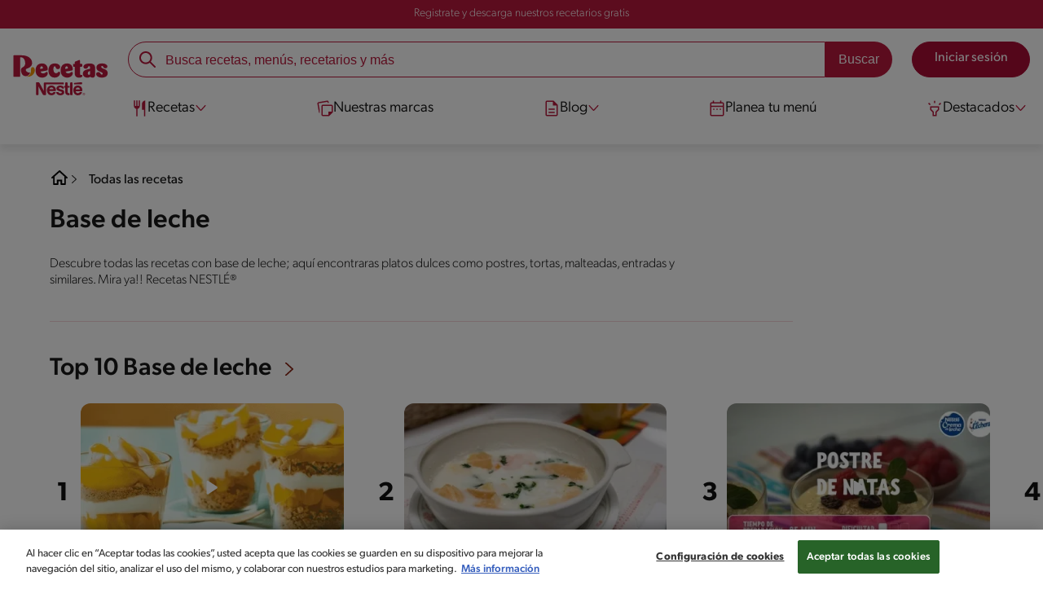

--- FILE ---
content_type: text/html; charset=UTF-8
request_url: https://www.recetasnestle.com.co/categorias/base-de-leche
body_size: 26916
content:
<!DOCTYPE html><html lang="es-co" dir="ltr" prefix="og: https://ogp.me/ns#"><head><meta charset="utf-8" /><meta name="ps-country" content="US" /><meta name="ps-language" content="en" /><meta name="ps-key" content="3344-5cb4a424ad45c0000cfdfa9e" /><meta name="description" content="Descubre las recetas con base de leche; aquí encontraras platos dulces como postres, tortas, malteadas, entradas y demás. Prepáralas con Recetas Nestlé" /><meta name="robots" content="index, follow, max-image-preview:large" /><link rel="canonical" href="https://www.recetasnestle.com.co/categorias/base-de-leche" /><link rel="alternate" href="https://www.recetasnestle.com.co/categorias/base-de-leche" hreflang="es-co" /><meta property="og:site_name" content="Recetas Nestlé" /><meta property="og:url" content="https://www.recetasnestle.com.co/categorias/base-de-leche" /><meta property="og:title" content="Base de leche" /><meta property="og:description" content="Descubre todas las recetas con base de leche; aquí encontraras platos dulces como postres, tortas, malteadas, entradas y similares. Mira ya!! Recetas NESTLÉ®" /><meta property="og:image" content="https://www.recetasnestle.com.co/sites/default/files/2019-11/1-Ninos.jpg" /><meta name="twitter:card" content="summary_large_image" /><meta name="twitter:title" content="Base de leche" /><meta name="twitter:description" content="Descubre todas las recetas con base de leche; aquí encontraras platos dulces como postres, tortas, malteadas, entradas y similares. Mira ya!! Recetas NESTLÉ®" /><meta name="google-site-verification" content="aZNbVdoaBL4ouvWBNehTV6av4-I67x5kamIQ9qlB7Ic" /><link rel="alternate" hreflang="x-default" href="https://www.recetasnestle.com.co/categorias/base-de-leche" /><meta name="MobileOptimized" content="width" /><meta name="HandheldFriendly" content="true" /><meta name="viewport" content="width=device-width, initial-scale=1.0" /><script type="application/ld+json">{"@context": "https://schema.org","@graph": [{"itemListElement": [{"@type": "ListItem","position": 1,"url": "https://www.recetasnestle.com.co/recetas/vasitos-de-crema-durazno-y-galletas"},{"@type": "ListItem","position": 2,"url": "https://www.recetasnestle.com.co/recetas/postre-de-natas"},{"@type": "ListItem","position": 3,"url": "https://www.recetasnestle.com.co/recetas/arroz-con-leche-lychees-y-coco-2"},{"@type": "ListItem","position": 4,"url": "https://www.recetasnestle.com.co/recetas/sorpresa-de-cafe-y-milo"},{"@type": "ListItem","position": 5,"url": "https://www.recetasnestle.com.co/recetas/helado-con-confeti-de-galletas"},{"@type": "ListItem","position": 6,"url": "https://www.recetasnestle.com.co/recetas/changua-con-almojabana"}]},{"@type": "WebSite","name": "Recetas Nestlé","url": "https://www.recetasnestle.com.co/","potentialAction": {"@type": "SearchAction","target": {"@type": "EntryPoint","urlTemplate": "https://www.recetasnestle.com.co/busca/resultado?q={search_term_string}"},"query-input": "required name=search_term_string"}}]
}</script><link rel="amphtml" href="https://www.recetasnestle.com.co/categorias/base-de-leche?amp" /><link rel="apple-touch-icon" sizes="180x180" href="/themes/custom/cookit/favico/apple-touch-icon.png?v=new"><link rel="icon" type="image/png" sizes="32x32" href="/themes/custom/cookit/favico/favicon-32x32.png?v=new"><link rel="icon" type="image/png" sizes="16x16" href="/themes/custom/cookit/favico/favicon-16x16.png?v=new"><link rel="shortcut icon" href="/themes/custom/cookit/favico/favicon.ico?v=new"/><link rel="preconnect" href="https://fonts.googleapis.com"><link rel="preconnect" href="https://fonts.gstatic.com" crossorigin><link rel="preconnect" href="https://use.typekit.net"><link rel="preconnect" href="https://p.typekit.net"><base href="https://www.recetasnestle.com.co"><title>Recetas a Base de Leche | Recetas Nestlé</title><script>
(function(i,s,o,g,r,a,m){i['GoogleAnalyticsObject']=r;i[r]=i[r]||function(){ (i[r].q=i[r].q||[]).push(arguments)},i[r].l=1*new Date();a=s.createElement(o), m=s.getElementsByTagName(o)[0];a.async=1;a.src=g;m.parentNode.insertBefore(a,m) })(window,document,'script','//www.google-analytics.com/analytics.js','ga');
ga('create', 'UA-15717804-29', 'auto', {allowLinker: true});
ga('require', 'OPT-N9GZW5G');
ga('require', 'displayfeatures');
ga('set', 'anonymizeIp', true);
ga('set', 'dimension13', 'Approved Tracker');
</script><script>
(function(d) {
var config = {
kitId: 'kzf4sci',
scriptTimeout: 3000,
async: true
},
h = d.documentElement,
t = setTimeout(function(){
h.className = h.className.replace(/\bwf-loading\b/g,"") + " wf-inactive";
}, config.scriptTimeout),
tk = d.createElement("script"),
f = false,
s = d.getElementsByTagName("script")[0], a;
h.className += " wf-loading";
tk.src = 'https://use.typekit.net/' + config.kitId + '.js';
tk.async = true;
tk.onload = tk.onreadystatechange = function(){
a = this.readyState;
if (f || (a && a != "complete" && a != "loaded")) return;
f = true;
clearTimeout(t);
try { Typekit.load(config); } catch(e) {}
};
s.parentNode.insertBefore(tk, s);
})(document);
</script><noscript><link href="https://use.typekit.net/kzf4sci.css" rel="stylesheet" /> </noscript><link rel="preload" as="style" onload="this.onload=null;this.rel='stylesheet'" media="all" href="/sites/default/files/css/css_70a4Y2XWGBbYqC4mzvpDLoaOP8f1UiZY4oUmmegnFGw.css?delta=0&amp;language=es&amp;theme=cookit&amp;include=[base64]" /><link media="all" href="/themes/custom/cookit/Content/css/library-svgs.css?v=2026126&version=g4y-01-2025" rel="preload" as="style" onload="this.rel='stylesheet'"><link rel="stylesheet" type="text/css" href="/themes/custom/cookit/Content/css/print.css" media="print"><style>
.nav__brands .sliders{
padding-left: 45px;
}.nav__brands .sliders::before{
content: "";
position: absolute;
left: 0;
top: 0;
width: 32px;
height: 32px;
background-image: url("/sites/default/files/2023-08/dedo-de-una-mano-apuntando-a-la-direccion-correcta.png");
background-repeat: no-repeat;
background-position: left center;
background-size: contain;
animation: myAnim 1s ease-in-out 0s infinite alternate forwards;
}@keyframes myAnim {
0% {
transform: translateX(0);
}100% {
transform: translateX(10px);
}
}
</style><style>
@media (max-width: 991.98px) {
.headerSite .nav__btns {
top: 0;
height: 52px;
}
}
</style><style>
@media screen and (max-width: 767px){
#ot-sdk-btn-floating.ot-floating-button{
bottom: 60px !important;
}
}
</style><style>
.mt-7{margin-top:2.5rem}hr{border:none;border-top:1px solid rgba(var(--color-5),1);margin:2rem 0}a,aside,body,details,div,h1,h2,h3,header,html,i,iframe,img,label,li,nav,p,section,span,summary,ul{border:0;font-size:100%;font:inherit;margin:0;padding:0;vertical-align:baseline}aside,details,header,nav,section{display:block}body{color:rgba(var(--brand-black-color,25,25,25),1)!important;line-height:1.2}ul{list-style:none}*{outline:0!important;text-decoration:none}*,:after,:before{box-sizing:border-box}:root{--color-black:17,17,17;--color-white:255,255,255;--color-btn:170,12,53;--color-disabled:210,210,210;--color-text-disabled:153,153,153;--color-1:185,25,60;--color-2:255,250,245;--color-3:240,145,0;--color-4:175,25,25;--color-5:245,213,218;--color-6:135,35,20;--color-7:249,211,153;--color-8:77,23,15;--color-9:215,35,95;--color-10:80,175,225;--color-11:235,101,39;--color-12:0,105,50;--color-13:230,50,55;--color-14:255,205,0;--color-15:254,247,238;--filter-white:invert(100%);--filter-black:invert(12%) sepia(1%) saturate(0%) hue-rotate(64deg) brightness(95%) contrast(92%);--filter-btn:invert(14%) sepia(87%) saturate(3917%) hue-rotate(334deg) brightness(80%) contrast(101%);--filter-disabled:invert(100%) sepia(0%) saturate(7258%) hue-rotate(219deg) brightness(111%) contrast(65%);--filter-text-disabled:invert(63%) sepia(0%) saturate(0%) hue-rotate(13deg) brightness(97%) contrast(90%);--filter-1:invert(21%) sepia(78%) saturate(3878%) hue-rotate(335deg) brightness(73%) contrast(97%);--filter-2:invert(89%) sepia(9%) saturate(434%) hue-rotate(319deg) brightness(106%) contrast(109%);--filter-3:invert(62%) sepia(44%) saturate(3487%) hue-rotate(5deg) brightness(98%) contrast(103%);--filter-4:invert(20%) sepia(100%) saturate(2289%) hue-rotate(346deg) brightness(75%) contrast(104%);--filter-5:invert(88%) sepia(10%) saturate(425%) hue-rotate(302deg) brightness(98%) contrast(95%);--filter-6:invert(15%) sepia(32%) saturate(6239%) hue-rotate(354deg) brightness(93%) contrast(91%);--filter-7:invert(89%) sepia(10%) saturate(1678%) hue-rotate(333deg) brightness(101%) contrast(95%);--filter-8:invert(10%) sepia(34%) saturate(3766%) hue-rotate(345deg) brightness(96%) contrast(96%);--filter-9:invert(21%) sepia(85%) saturate(2213%) hue-rotate(320deg) brightness(98%) contrast(99%);--filter-10:invert(59%) sepia(82%) saturate(332%) hue-rotate(159deg) brightness(91%) contrast(94%);--filter-11:invert(44%) sepia(89%) saturate(2744%) hue-rotate(351deg) brightness(105%) contrast(84%);--filter-12:invert(22%) sepia(85%) saturate(1141%) hue-rotate(120deg) brightness(100%) contrast(101%);--filter-13:invert(32%) sepia(19%) saturate(4368%) hue-rotate(325deg) brightness(102%) contrast(116%);--filter-14:invert(88%) sepia(20%) saturate(7499%) hue-rotate(359deg) brightness(105%) contrast(104%);--filter-15:invert(84%) sepia(7%) saturate(426%) hue-rotate(333deg) brightness(116%) contrast(99%);--pt-fix-font-3:3px;--pt-fix-font-2:2px;--hl-1:1.625rem;--hl-2:1.5rem;--hl-3:1.125rem;--hl-4:1rem;--hl-sidebar:1.375rem;--tl-1:1rem;--tl-medium-size:1.125rem;--tl-default-size:1rem;--tl-body-size:1rem;--tl-small-size:0.875rem;--tl-smaller-size:0.75rem;--title-1:1.5rem;--title-2:1.125rem;--title-3:1rem;--title-4:1.25rem;--text-body:0.875rem;--text-body-small:0.75rem;--cta-1:1rem;--cta-2:0.875rem;--font-weight-lighter:200;--font-weight-light:300;--font-weight:400;--font-weight-medium:500;--font-weight-bold:600;--font-weight-eBold:700;--font-weight-extraBold:900;--header-height:9.125rem;--max-container:74.375rem;--max-container-lg:90rem}@media screen and (min-width:992px){:root{--hl-1:2rem;--hl-2:1.875rem;--hl-3:1.5rem;--hl-sidebar:1.5rem;--title-1:2rem;--title-2:1.5rem;--title-3:1.25rem;--title-4:1.75rem;--text-body:1rem;--text-body-small:0.875rem;--header-height:10.875rem}}.f-3{filter:var(--filter-3)}.f-8{filter:var(--filter-8)}.c-b{color:rgba(var(--color-black),1)}.c-1{color:rgba(var(--color-1),1)}.container{background-color:transparent;display:block;margin:0 auto;max-width:var(--max-container);padding:0 1rem;width:100%}.container--lg{max-width:var(--max-container-lg)}.container .container{padding:0}.mb-2{margin-bottom:.5rem}.mb-3{margin-bottom:.75rem}.mb-4{margin-bottom:1rem}.mb-5{margin-bottom:1.5rem}.mb-7{margin-bottom:2.5rem}.pb-7{padding-bottom:2.5rem}html{--header-height-bc:5.313rem;--size-scroll-pt:5.313rem;font-size:16px;line-height:1.2;scroll-behavior:smooth;scroll-padding-top:var(--header-height)}@media (-ms-high-contrast:active),print and (-ms-high-contrast:none){html{font-size:14px}}html body{color:rgba(var(--color-black),1);font-family:canada-type-gibson,sans-serif;font-size:.875rem;font-weight:var(--font-weight-light);position:relative}@media (min-width:576px){html body{font-size:1rem}}html body .mainWrapper{display:block;overflow:hidden;padding-top:var(--header-height);width:100%}a{background-color:transparent;color:rgba(var(--color-black),1);text-decoration:none}p,ul li{font-size:.875rem;line-height:1.2}ul li a{color:rgba(var(--color-1),1);font-weight:var(--font-weight-medium)}@media (min-width:576px){p,ul li{font-size:1rem}}ul li{position:relative}.category--detail .header{--font-weight-light:200;font-weight:var(--font-weight-lighter)}[class^=hl-]{display:block;line-height:1.2}h1{font-size:var(--hl-1)!important;font-weight:var(--font-weight-medium)!important}.hl-1{font-size:var(--hl-1)}.hl-1,.hl-2{font-weight:var(--font-weight-medium)}.hl-2{font-size:var(--hl-2)}[class^=tl-]{line-height:1.3}.tl-1{font-size:var(--tl-1)}.reg{font-weight:var(--font-weight-light)}@media (min-width:992px){.reg{font-weight:var(--font-weight-lighter)}}.link-arrow{align-items:center;display:inline-flex;font-weight:var(--font-weight-medium);margin-bottom:1.5rem;padding-right:2rem;position:relative}.link-arrow:after{background-position:50%;background-repeat:no-repeat;background-size:contain;content:"";filter:var(--filter-6);height:1.25rem;position:absolute;right:0;top:50%;transform:translateY(-50%);width:1.25rem}.tl-body{font-size:var(--tl-body-size)}.sr-only,.visually-hidden{appearance:none;border:none!important;display:block!important;height:0!important;left:0!important;margin:0!important;opacity:0!important;overflow:hidden!important;padding:0!important;position:relative!important;top:0!important;width:0!important}img{height:auto}iframe,img{display:block;max-width:100%}.loading{background:rgba(var(--color-white),.7)!important;display:none;height:100%!important;left:0!important;position:fixed!important;top:0!important;width:100%!important;z-index:99999!important}.loading:before{border:7px solid rgba(var(--color-black),.2);border-radius:50%;border-top-color:rgba(var(--color-black),.4);content:"";height:50px;left:50%;margin:-25px 0 0 -25px;position:absolute;top:50%;width:50px}.loading__text{left:0;margin:0 auto;max-width:12.5rem;position:fixed;right:0;top:54%}.cta,.loading__text{font-size:1rem;font-weight:var(--font-weight);text-align:center}.cta{--color-cta-border:rgba(var(--color-btn),1);--color-cta-bg:rgba(var(--color-btn),1);--color-cta-filter-icon:var(--filter-white);--color-cta-text:rgba(var(--color-white),1);--border-radius:2.5rem;--height:2.5rem;align-items:center;background-color:var(--color-cta-bg);border:1px solid var(--color-cta-border);border-radius:var(--border-radius);color:var(--color-cta-text);column-gap:.5rem;display:flex;height:var(--height);justify-content:center;line-height:1;padding:.5rem 1.5rem}.cta--outline{--color-cta-border:rgba(var(--color-1),1);--color-cta-text:rgba(var(--color-1),1);--color-cta-bg:rgba(var(--color-white),1);--color-cta-filter-icon:var(--filter-1)}.cta--widthModal{max-width:10rem;width:100%}a>i{filter:var(--color-cta-filter-icon);height:.9375rem;width:.9375rem}.video{display:block;margin-bottom:1.5rem;position:relative;width:100%}.video:after{content:"";display:block;padding-bottom:56.25%}.category--detail>.container{position:relative}.category--detail>.container>.content{display:flex;flex-direction:column;position:relative}.category--detail>.container>.content .header{border-bottom:1px solid rgba(var(--color-5),1);margin-bottom:2.5rem;max-width:57rem;padding-bottom:2.5rem}.category--detail>.container>.content .header .desc{max-width:50rem}.category--detail>.container>.content .header .bg-detail{margin-top:1rem}@media (min-width:992px){.loading:before{height:70px;margin:-35px 0 0 -35px;width:70px}.loading__text{top:58%}.category--detail>.container>.content .header.header-image h1{grid-area:title}.category--detail>.container>.content .header.header-image .desc{grid-area:desc}.category--detail>.container>.content .header.header-image .related{grid-area:rel}.category--detail>.container>.content .header.header-image .bg-detail{grid-area:img;margin-top:0}.category--detail>.container>.content .header .bg-detail{margin-top:0}.filter-sidebar .filter__item span{font-weight:var(--font-weight-lighter)}}.category--detail>.container>.content .header .bg-detail img{height:100%;width:100%}.box-filter{align-items:center;display:flex;grid-area:filter;margin-left:auto;width:fit-content}@media (min-width:576px){.filter-sidebar{border-bottom-left-radius:0!important;border-top-right-radius:0;max-width:24.375rem}}.filter-sidebar .title{align-items:center;display:flex;font-weight:var(--font-weight-medium);justify-content:space-between;margin-bottom:1rem;padding:1.5rem 1rem 0}.filter-sidebar .filter__accordion{border-bottom:1px solid rgba(var(--color-8),1);padding:1.5rem 1rem .75rem}.filter-sidebar .filter__header{justify-content:space-between;list-style:none;outline:0}.filter-sidebar .filter__header,.filter-sidebar .filter__item{align-items:center;display:flex;font-weight:var(--font-weight)}.filter-sidebar .filter__item{border:1px solid rgba(var(--color-8),.5)!important;border-radius:2.5rem;color:rgba(var(--color-8),1);height:1.6875rem;justify-content:center;padding:0 1rem}.filter-sidebar .filter__item span{display:block;transform:translateY(1px)}.cardRecipe{--color-bg-content:rgba(var(--color-2),1);--color-title:rgba(var(--color-black),1);--color-border-infos:rgba(var(--color-3),1);--color-text:rgba(var(--color-black),1);--color-background-infos:rgba(var(--color-white),1);color:var(--color-title);display:block;margin-bottom:.25rem;max-width:var(--size-card-recipe,365px);padding-left:.125rem;padding-right:.125rem;width:100%}.cardRecipe--video .cardRecipe__image:after{background-position:0;background-repeat:no-repeat;background-size:contain;content:"";display:block;filter:var(--filter-white);height:1.25rem;left:50%;position:absolute;top:50%;transform:translate(-50%,-50%);width:1.25rem}.cardRecipe__image{border-radius:.75rem .75rem 0 0;overflow:hidden;position:relative}.cardRecipe__image picture{display:block;position:relative}.cardRecipe__image picture:after{background:linear-gradient(180deg,rgba(30,30,30,0),rgba(30,30,30,.8));bottom:0;content:"";display:block;height:4.0625rem;left:0;position:absolute;width:100%}.cardRecipe__image picture img{width:100%}.cardRecipe__image .brand{display:none;left:.5rem;position:absolute;top:.5rem}.cardRecipe__image .brand img{height:2.5rem;width:auto}.cardRecipe__image .mmiq-card{align-items:center;background-color:rgba(var(--color-white),1);border-radius:1.375rem;display:flex;flex-direction:row;padding:.375rem;position:absolute;right:.5rem;top:.5rem;z-index:2}.cardRecipe__image .mmiq-card .srh_progress-bar{height:1.75rem;margin:0 .625rem 0 0;position:relative;width:1.75rem}.cardRecipe__image .mmiq-card .srh_progress-bar:before{color:rgba(var(--color-black),1);content:attr(data-percent);font-size:.8125rem;font-weight:400;left:50%;line-height:normal;position:absolute;text-align:center;top:50%;transform:translate(-50%,-50%);z-index:100}.cardRecipe__image .mmiq-card .srh_progress-bar svg{transform:rotate(180deg);width:100%}.cardRecipe__image .mmiq-card .srh_progress-bar__background{fill:#fff;stroke:#ececec;stroke-width:2;stroke-dashoffset:0;stroke-dasharray:none;stroke-linecap:butt}.cardRecipe__image .mmiq-card .srh_progress-bar__progress{fill:none;stroke:#ececec;stroke-dasharray:100 100;stroke-dashoffset:100;stroke-linecap:round;stroke-width:2}.cardRecipe__image .mmiq-card .srh_progress-icon{display:block;height:1.5rem;width:1.25rem}.cardRecipe__image .mmiq-card .srh_progress-bar[data-percent="20"] .srh_progress-bar__progress{stroke-dashoffset:80}.cardRecipe__image .mmiq-card .srh_progress-bar[data-percent="20"] .srh_progress-bar__progress,.cardRecipe__image .mmiq-card .srh_progress-bar[data-percent="20"]~.srh_progress-icon .mmiq-balance-stroke-color{stroke:#ff8c27}.cardRecipe__image .mmiq-card .srh_progress-bar[data-percent="20"]~.srh_progress-icon .mmiq-balance-fill-color{fill:#ff8c27}.cardRecipe__image .mmiq-card .srh_progress-bar[data-percent="35"] .srh_progress-bar__progress{stroke-dashoffset:65}.cardRecipe__image .mmiq-card .srh_progress-bar[data-percent="35"] .srh_progress-bar__progress,.cardRecipe__image .mmiq-card .srh_progress-bar[data-percent="35"]~.srh_progress-icon .mmiq-balance-stroke-color{stroke:#ff8c27}.cardRecipe__image .mmiq-card .srh_progress-bar[data-percent="35"]~.srh_progress-icon .mmiq-balance-fill-color{fill:#ff8c27}.cardRecipe__image .mmiq-card .srh_progress-bar[data-percent="40"] .srh_progress-bar__progress{stroke-dashoffset:60}.cardRecipe__image .mmiq-card .srh_progress-bar[data-percent="40"] .srh_progress-bar__progress,.cardRecipe__image .mmiq-card .srh_progress-bar[data-percent="40"]~.srh_progress-icon .mmiq-balance-stroke-color{stroke:#ff8c27}.cardRecipe__image .mmiq-card .srh_progress-bar[data-percent="40"]~.srh_progress-icon .mmiq-balance-fill-color{fill:#ff8c27}.cardRecipe__image .mmiq-card .srh_progress-bar[data-percent="70"] .srh_progress-bar__progress{stroke-dashoffset:30}.cardRecipe__image .mmiq-card .srh_progress-bar[data-percent="70"] .srh_progress-bar__progress,.cardRecipe__image .mmiq-card .srh_progress-bar[data-percent="70"]~.srh_progress-icon .mmiq-balance-stroke-color{stroke:#30cc74}.cardRecipe__image .mmiq-card .srh_progress-bar[data-percent="70"]~.srh_progress-icon .mmiq-balance-fill-color{fill:#30cc74}.cardRecipe__image .mmiq-card .srh_progress-bar[data-percent="85"] .srh_progress-bar__progress{stroke-dashoffset:15}.cardRecipe__image .mmiq-card .srh_progress-bar[data-percent="85"] .srh_progress-bar__progress,.cardRecipe__image .mmiq-card .srh_progress-bar[data-percent="85"]~.srh_progress-icon .mmiq-balance-stroke-color{stroke:#30cc74}.cardRecipe__image .mmiq-card .srh_progress-bar[data-percent="85"]~.srh_progress-icon .mmiq-balance-fill-color{fill:#30cc74}.cardRecipe__content{background-color:var(--color-bg-content);border-radius:0 0 .75rem .75rem;box-shadow:0 2px 3px 0 rgba(var(--color-black),.25);padding:.5rem}.cardRecipe__title{display:-webkit-box;font-size:22px;height:2.4em;line-height:1.2;overflow:hidden;-webkit-line-clamp:2;-webkit-box-orient:vertical;color:var(--color-title);font-weight:var(--font-weight);margin-bottom:.5rem;text-align:left;text-overflow:ellipsis;white-space:normal}.cardRecipe__infos{align-items:center;column-gap:.5rem;display:flex;margin-bottom:.5rem}.cardRecipe__infos li{align-items:center;border:1px solid var(--color-border-infos);border-radius:50px;display:flex;height:1.5625rem;justify-content:center;padding:.25rem .5rem}.cardRecipe__infos li i{height:.9375rem;width:.9375rem}.cardRecipe__infos li span{display:flex}.cardRecipe__infos li span.text{color:var(--color-text);font-size:.875rem;font-weight:var(--font-weight);line-height:1;margin-top:var(--pt-fix-font-3)}.cardRecipe__infos li.infos-time{background-color:var(--color-background-infos)}.cardRecipe__infos li.infos-time .svg-time-v3{margin-right:.25rem}.cardRecipe__infos li.infos-difficulty{background-color:var(--color-background-infos)}.cardRecipe__infos li.infos-ratings{border:none;margin-left:auto;padding:0}.cardRecipe__infos li.infos-ratings .svg-star-full-v3{margin-right:.25rem}.cardRecipe__infos li.infos-ratings .score{color:var(--color-text);font-size:.875rem;font-weight:var(--font-weight);line-height:1;margin-top:var(--pt-fix-font-2);padding-top:.1875rem}.filter-sidebar{background-color:rgba(var(--color-white),1);border-top-left-radius:1.5rem;border-top-right-radius:1.5rem;bottom:0;display:flex;flex-direction:column;overflow-y:scroll;position:fixed;right:-100%;top:.75rem;width:100%;z-index:99999}.filter-sidebar .title i{filter:var(--filter-1);height:1.5rem;width:1.5rem}.filter-sidebar .filter__header i{filter:var(--filter-1);height:1rem;transform:rotate(90deg);width:1rem}.filter-sidebar .filter__content{display:flex;flex-wrap:wrap;gap:.5rem;margin-top:1.25rem}.filter-sidebar .filter__item .cost{display:flex}.filter-sidebar .filter__item .cost i{height:.9375rem;opacity:.5;width:.9375rem}.filter-sidebar .filter__item .cost--easy .svg-cifrao:first-of-type,.filter-sidebar .filter__item .cost--hard .svg-cifrao:first-of-type,.filter-sidebar .filter__item .cost--hard .svg-cifrao:nth-of-type(2),.filter-sidebar .filter__item .cost--hard .svg-cifrao:nth-of-type(3),.filter-sidebar .filter__item .cost--medium .svg-cifrao:first-of-type,.filter-sidebar .filter__item .cost--medium .svg-cifrao:nth-of-type(2){opacity:1}.filter-backdrop{background:rgba(var(--color-black),.9);display:none;height:100%;left:0;opacity:0;position:fixed;top:0;width:100%;z-index:106}.glide{position:relative;width:100%}.glide__track{overflow:visible}@media (min-width:1300px){.glide__track{overflow:hidden}}.glide__slides{backface-visibility:hidden;display:flex;flex-wrap:nowrap;list-style:none;margin:0;overflow:hidden;padding:0;position:relative;touch-action:pan-Y;transform-style:preserve-3d;white-space:nowrap;width:100%;will-change:transform}.glide__slide{flex-shrink:0;height:100%;white-space:normal;width:100%;-webkit-touch-callout:none}.sliders{display:block;margin-left:-2px;position:relative;width:100%}.sliders--numbers{counter-reset:number}.sliders--numbers .cardRecipe{background-color:transparent;box-shadow:none;height:auto;padding-left:2.5rem!important;position:relative}.sliders--numbers .cardRecipe__content{background-color:rgba(var(--color-2),1);border-radius:0 0 .75rem .75rem;box-shadow:0 2px 3px 0 rgba(var(--color-black),.25)}.sliders--numbers .cardRecipe:before{color:rgba(var(--color-black),1);content:counter(number);counter-increment:number;display:inline-block;font-size:2rem;font-weight:var(--font-weight-bold);height:fit-content;left:5%;position:absolute;text-align:center;top:30%;transform:translateX(-50%);width:fit-content}#header.brandCorner__header{--color-bc:rgba(var(--brand-header-color, 255,255,255), 1);--color-bc-text:rgba(var(--brand-text-header-color, 33,37,41), 1);--filter-bc:var(--filter-brand-header-color, invert(100%));--filter-bc-text:var(--filter-brand-text-header-color, invert(8%) sepia(6%) saturate(1706%) hue-rotate(169deg) brightness(96%) contrast(85%));--header-height:5.375rem;box-shadow:0 7px 8px 0 rgba(0,0,0,.08);box-sizing:border-box;display:flex;flex-direction:column;left:0;position:fixed;top:0;width:100%;z-index:100}#header .brandCorner__nav{--color-bc:rgba(var(--brand-header-color, 255,255,255), 1);--color-bc-text:rgba(var(--brand-text-header-color, 33,37,41), 1);--filter-bc:var(--filter-brand-header-color, invert(100%));--filter-bc-text:var(--filter-brand-text-header-color, invert(8%) sepia(6%) saturate(1706%) hue-rotate(169deg) brightness(96%) contrast(85%));align-items:center;background-color:var(--color-bc);display:flex;height:100%;justify-content:space-between;width:100%}#header .brandCorner__nav>.container{align-items:center;display:flex;height:3.4375rem;justify-content:space-between}#header .brandCorner__nav .logo-brand{z-index:2}#header .brandCorner__nav #btn-mobile-input{display:none}#header .brandCorner__nav label[for=btn-mobile-input]{align-items:center;border:none;display:flex;height:70%;position:relative;z-index:102}#header .brandCorner__nav label[for=btn-mobile-input] #hamburger{background-color:var(--color-bc-text);border-radius:.25rem;height:4px;width:30px}#header .brandCorner__nav label[for=btn-mobile-input] #hamburger:after{bottom:.5rem}#header .brandCorner__nav label[for=btn-mobile-input] #hamburger:before{top:.5rem}#header .brandCorner__nav label[for=btn-mobile-input] #hamburger:after,#header .brandCorner__nav label[for=btn-mobile-input] #hamburger:before{background:var(--color-bc-text);border-radius:.25rem;content:"";display:block;height:4px;position:absolute;width:30px}@media (min-width:768px){#header .brandCorner__nav{position:relative;z-index:100}#header .brandCorner__nav #btn-mobile-input,#header .brandCorner__nav label[for=btn-mobile-input]{display:none}#header .brandCorner__nav>.container{height:5.3125rem}#header .brandCorner__nav .logo-brand{margin:0;position:relative;z-index:102}}#header .brandCorner__menu{--color-bc:rgba(var(--brand-header-color, 255,255,255), 1);--color-bc-text:rgba(var(--brand-text-header-color, 33,37,41), 1);--color-bc-submenu:rgba(var(--brand-submenu-color, 255,255,255), 1);--color-bc-submenu-text:rgba(var(--brand-text-submenu-color, 33,37,41), 1);--filter-bc:var(--filter-brand-header-color, invert(100%));--filter-bc-text:var(--filter-brand-text-header-color, invert(8%) sepia(6%) saturate(1706%) hue-rotate(169deg) brightness(96%) contrast(85%));background-color:var(--color-bc);display:block;height:calc(100vh - 5.3125rem);overflow-x:scroll;padding:1.5rem 1rem;position:absolute;right:0;top:-100vh;width:100%}#header .brandCorner__menu>li{display:flex;flex-direction:column;position:static}#header .brandCorner__menu>li.dropdown label{position:relative}#header .brandCorner__menu>li.dropdown label:after{background-position:50%;background-repeat:no-repeat;background-size:contain;content:"";display:block;filter:var(--filter-bc-text);height:1.5rem;position:absolute;right:0;top:30%;width:1.5rem}#header .brandCorner__menu>li input{display:none}#header .brandCorner__menu>li>a,#header .brandCorner__menu>li>label{border-bottom:1px solid var(--color-bc-text);color:var(--color-bc-text);font-size:1.125rem;font-weight:var(--font-weight-medium);line-height:1.375rem;padding:1rem 0;text-decoration:none}#header .brandCorner__menu>li .submenu{display:none;flex-direction:column;overflow:hidden;padding:1rem 0;row-gap:1rem}#header .brandCorner__menu>li .submenu ul li a{color:var(--color-bc-text);text-decoration:none}#header .brandCorner__menu>li .submenu li:not(:last-of-type){margin-bottom:1rem}@media (min-width:768px){#header .brandCorner__menu{background-color:transparent;background-image:none;gap:.5rem;list-style:none;margin-left:2.5rem;overflow-x:initial;padding:0}#header .brandCorner__menu,#header .brandCorner__menu>li{align-items:center;display:flex;height:100%;position:static}#header .brandCorner__menu>li{justify-content:center}#header .brandCorner__menu>li label,#header .brandCorner__menu>li>a{border-bottom:none!important;color:var(--color-bc-text);margin:0 1rem;padding:1rem 0;position:relative}#header .brandCorner__menu>li label:after,#header .brandCorner__menu>li>a:after{background-color:var(--color-bc-text)!important;border-radius:.25rem;bottom:0;content:"";display:block;filter:none!important;height:4px!important;left:0;position:absolute;top:auto!important;transform:none!important;width:0!important}#header .brandCorner__menu>li label:before,#header .brandCorner__menu>li>a:before{display:none!important}#header .brandCorner__menu>li .submenu{padding:0}#header .brandCorner__menu>li.dropdown .submenu{background-color:var(--color-bc-submenu);border-bottom:none!important;left:50%;position:absolute;top:5.3125rem;transform:translateX(-50%);width:100vw;z-index:101}#header .brandCorner__menu>li.dropdown .submenu>ul{padding-bottom:2.5rem;padding-top:2.5rem}#header .brandCorner__menu>li.dropdown .submenu li{margin:0 auto;max-width:var(--max-container)}#header .brandCorner__menu>li.dropdown .submenu li:not(:last-of-type){margin-bottom:1rem}#header .brandCorner__menu>li.dropdown .submenu li a{color:var(--color-bc-submenu-text)!important}#header .brandCorner__menu>li.dropdown .submenu li a:before{filter:var(--filter-brand-black-color, invert(13%) sepia(0) saturate(22%) hue-rotate(194deg) brightness(82%) contrast(91%))}}@media (min-width:1200px){#header .brandCorner__menu>li .submenu>ul{padding-left:11.125rem}}#header .brandCorner__nav-login{--color-bc:rgba(var(--brand-top-header-color, 33,37,41), 1);--color-bc-text:rgba(var(--brand-text-top-header-color, 255,255,255), 1);--filter-bc:var(--filter-brand-top-header-color, invert(8%) sepia(6%) saturate(1706%) hue-rotate(169deg) brightness(96%) contrast(85%));--filter-bc-text:var(--filter-brand-text-top-header-color, invert(100%));background:var(--color-bc);position:relative}#header .brandCorner__nav-login>.container{align-items:center;display:flex;height:1.875rem;justify-content:space-between}#header .brandCorner__nav-login .btn-login{align-items:center;color:var(--color-bc-text);column-gap:.5rem;display:flex}#header .brandCorner__nav-login .btn-login img{filter:var(--filter-bc-text)}#header .brandCorner__nav-login .header__logo{margin:0}#header .brandCorner__nav-login .header__logo>div{position:relative}#header .brandCorner__nav-login .header__logo>div:after{background-position:50%;background-repeat:no-repeat;background-size:contain;content:"";display:block;filter:var(--filter-bc-text);height:1.5rem;left:-4px;position:absolute;top:4px;transform:rotate(-90deg);width:1.5rem}#header .brandCorner__nav-login .header__logo>div .logo-img{filter:var(--filter-bc-text);height:25px;margin-left:1.25rem;margin-top:.25rem;position:relative;width:55px}.category--detail>.container>.content .header.header-brand{--color1:rgba(var(--brand-primary-color, 33,37,41), 1);--color3:rgba(var(--brand-text-primary-color, 255,255,255), 1);background-color:var(--color1);border-bottom:none;display:grid;gap:.5rem 0;grid-template-areas:"title image" "desc image";grid-template-columns:repeat(2,1fr);margin-top:2.5rem;max-width:100%;padding:0 0 0 .75rem;position:relative}.category--detail>.container>.content .header.header-brand .bg-detail{grid-area:image;height:100%;margin-top:0;object-fit:cover;object-position:center;position:absolute;right:0;top:0;width:100%;z-index:2}.category--detail>.container>.content .header.header-brand .bg-detail:before{background:var(--color1);border-radius:0 70% 0 0;content:"";display:block;height:100%;left:0;position:absolute;top:0;width:50px}.category--detail>.container>.content .header.header-brand .bg-detail picture{display:block;height:100%}.category--detail>.container>.content .header.header-brand .bg-detail picture img{object-fit:cover}.category--detail>.container>.content .header.header-brand .hl-1{color:var(--color3);grid-area:title;margin-top:.75rem}.category--detail>.container>.content .header.header-brand .desc{color:var(--color3);grid-area:desc;margin-bottom:.75rem}@media (min-width:768px){.category--detail>.container>.content .header.header-brand .bg-detail{height:auto;position:relative}.category--detail>.container>.content .header.header-brand{min-height:11.125rem;padding:1.5rem}}@media (min-width:992px){.filter-sidebar .filter__item{font-weight:var(--font-weight-light)}.sliders--numbers .cardRecipe:after{left:6%}html{--header-height-bc:7.188rem;--size-scroll-pt:7.188rem}.category--detail>.container>.content .header.header-brand .hl-1{margin-top:1.5rem}.category--detail>.container>.content .header.header-brand .desc{margin-bottom:1.5rem}.category--detail>.container>.content .header.header-brand{gap:0 1rem;min-height:auto;padding:0 0 0 1.5rem}}.svg,[class^=svg-]{background-position:50%;background-repeat:no-repeat;display:inline-block;height:1.875rem;width:1.875rem}.svg,.svg-arrow,.svg-cifrao,.svg-close,.svg-star-full-v3,.svg-time-v3,.svg-v5-logo-black,[class^=svg-]{background-size:contain}.bold{font-weight:var(--font-weight-medium)}.elem-center-row{align-items:center;column-gap:1rem;display:flex;justify-content:center}.elem-center-row--between{justify-content:space-between}.category--detail .cta{display:flex;margin:0 auto;width:16.375rem}.category--detail .cta.btn-open-filter{width:3rem}.box-filter span{font-weight:var(--font-weight-medium);margin-right:.625rem}.box-filter .btn-open-filter{align-items:center;display:flex;height:2.5rem;justify-content:center;margin:0;padding:0;width:3rem}.box-filter .btn-open-filter i{filter:var(--filter-white);height:1.125rem!important;margin:0;width:1.125rem!important}.pageSearch__tags{align-items:center;display:flex;flex-wrap:wrap;margin-bottom:1rem}.svg-filter-v3{background-size:contain}a,aside,body,details,div,form,h1,h2,h3,header,html,i,iframe,img,label,li,nav,ol,p,section,span,summary,ul{border:0;font-size:100%;font:inherit;margin:0;padding:0;vertical-align:baseline}ol,ul{list-style:none}.f-1{filter:var(--filter-1)}.c-w{color:rgba(var(--color-white),1)}.bg-w{background-color:rgba(var(--color-white),1)}.bg-1{background-color:rgba(var(--color-1),1)}.mb-1{margin-bottom:.25rem}.mr-2{margin-right:.5rem}ol li,p,ul li{font-size:.875rem;line-height:1.2}ol li a,ul li a{color:rgba(var(--color-1),1);font-weight:var(--font-weight-medium)}@media (min-width:576px){ol li,p,ul li{font-size:1rem}}p~ul{margin-top:.75rem}ol li,ul li{position:relative}.text-center{text-align:center}.tl-small{font-size:var(--tl-small-size)}@media (max-width:991.98px){.hidden-lg-down{display:none!important}}@media (min-width:992px){.hidden-lg-up,.hidden-md{display:none!important}}.btn,.cta{--color-cta-border:rgba(var(--color-btn),1);--color-cta-bg:rgba(var(--color-btn),1);--color-cta-filter-icon:var(--filter-white);--color-cta-text:rgba(var(--color-white),1);--border-radius:2.5rem;--height:2.5rem;align-items:center;background-color:var(--color-cta-bg);border:1px solid var(--color-cta-border);border-radius:var(--border-radius);color:var(--color-cta-text);column-gap:.5rem;display:flex;font-size:1rem;font-weight:var(--font-weight);height:var(--height);justify-content:center;line-height:1;padding:.5rem 1.5rem;text-align:center}.cta--user{background-color:transparent;border:none;display:block;height:2rem;padding:.5rem;width:2rem}.cta--user i{--color-cta-filter-icon:var(--filter-1);height:1rem;margin:0;width:1rem}.cta--header{--color-cta-bg:rgba(var(--color-2),1);--color-cta-text:rgba(var(--color-black),1);align-items:center;background-color:var(--color-cta-bg);border:none;border-radius:.25rem;display:flex;font-weight:300;height:2.1875rem;justify-content:center;padding:.5rem .25rem}@media (max-width:389.98px){.cta--header{font-size:.875rem}}.cta--header i{--color-cta-filter-icon:var(--filter-1);height:.9375rem;margin:0 .25rem 0 0;width:.9375rem}.cta--widthFull{max-width:100%;width:100%}.btn{max-width:100%;width:fit-content}[class*=cta]>i,a>i{filter:var(--color-cta-filter-icon);height:.9375rem;width:.9375rem}.breadcrumb{padding:1rem 0}.breadcrumb,.breadcrumb ol{align-items:center;display:flex}.breadcrumb ol{column-gap:.25rem}.breadcrumb ol li{display:none;font-size:.875rem;position:relative}.breadcrumb ol li:not(:first-of-type){padding-left:1.5rem}.breadcrumb ol li:not(:first-of-type):after{background-position:50%;background-repeat:no-repeat;background-size:contain;content:"";display:inline-block;filter:var(--filter-1);height:.75rem;left:0;position:absolute;top:47%;transform:translateY(-50%);width:.75rem}.breadcrumb ol li:nth-child(2){display:block}.breadcrumb ol li:nth-child(2):after{filter:var(--filter-1);left:0;transform:translateY(-50%) rotate(180deg);transform-origin:center}.breadcrumb ol li:first-of-type a i{height:1.5rem;width:1.5rem}.breadcrumb ol li a{color:rgba(var(--color-black),1);font-size:.875rem;font-weight:var(--font-weight);margin:1rem 0}#header{--border-bottom-divisor:#d2d2d2;--box-shadow:0px 7px 8px 0px rgba(0,0,0,.08);--height-sub-menu-1:0;background-color:rgba(var(--color-white),1);border-bottom:1px solid var(--border-bottom-divisor);display:flex;flex-direction:column;left:0;min-height:var(--header-height);position:fixed;top:0;width:100%;z-index:105}#header [class="cta hidden-lg-down"]{font-weight:var(--font-weight);height:100%}#header input[type=checkbox]{display:none}#header>.container{align-items:center;display:grid;gap:.5rem;grid-auto-flow:row;grid-template-areas:"logo search account hamb" "logo links-mob links-mob links-mob";grid-template-columns:5.3125rem auto 2rem 2rem;grid-template-rows:repeat(2,auto);justify-content:space-between;padding:.75rem .5rem}@media (max-width:991.98px){.breadcrumb{padding-left:1rem}#header input[type=submit]{display:none}#header>.container{max-width:31.25rem}#header .nav{overflow-y:scroll}}#header>.container .hamb-menu__icon{grid-area:hamb}#header>.container .header__logo{grid-area:logo}#header>.container .header__account{grid-area:account}#header>.container .header__links-mob{grid-area:links-mob}#header>.container .header__search{grid-area:search}#header .header__logo{margin:0 auto}#header .header__logo .logo-img{display:inline-block;height:2.25rem;width:5.3125rem}@media (min-width:992px){.breadcrumb{height:auto;margin-left:0;margin-top:1rem;padding-left:0;width:auto}.breadcrumb ol li{display:block}.breadcrumb ol li:not(:first-of-type):after{filter:var(--filter-black);left:0;transform:translateY(-50%)}.breadcrumb ol li:nth-child(2):after{filter:var(--filter-black)}.breadcrumb ol li a{font-size:1rem}#header{border-bottom:none;box-shadow:var(--box-shadow)}#header>.container{gap:1.5rem;grid-auto-flow:row;grid-template-areas:"logo search account" "logo nav nav";grid-template-columns:auto minmax(50%,80%) minmax(145px,auto);grid-template-rows:repeat(2,auto);padding:1rem}#header>.container .header__logo{align-self:baseline;grid-area:logo;margin-top:1rem}#header>.container .header__search{grid-area:search}#header>.container .header__account{grid-area:account}#header>.container .nav{grid-area:nav}#header .header__logo .logo-img{height:3.125rem;width:7.3125rem}}#header .header__notify{--color-bg:rgba(var(--color-1),1);--color-text:rgba(var(--color-white),1);background-color:var(--color-bg);height:2.1875rem;padding-bottom:.5rem;padding-top:.5rem}#header .header__notify>.container{align-items:center;display:flex;justify-content:center}#header .header__notify>.container a{color:var(--color-text)}#header .hamb-menu__icon{border-radius:.5rem;display:block;padding:.5rem .4375rem}#header .hamb-menu__icon .line{background-color:rgba(var(--color-1),1);border-radius:.25rem;display:block;height:.125rem;width:100%}#header .hamb-menu__icon .line__2{margin:.1875rem 0}#header .header__links-mob{align-items:center;column-gap:.5rem;display:flex;justify-content:space-between}#header .header__links-mob a{width:-webkit-fill-available}#header .header__links-mob a i{margin-right:0!important}#header .header__search{display:flex;width:100%;--rounded:2.5rem}#header .header__search.searchBlock{padding:0}#header .header__search>.container{max-width:100%!important;padding:0}#header .header__search>.container .searchBlock__btnIngredients{display:none}#header .header__search form{margin-bottom:0}#header .header__search .search-form{align-items:center;display:flex;justify-content:center;margin-bottom:0;width:100%}#header .header__search .search-form .js-form-item{position:relative;width:-webkit-fill-available}#header .header__search .search-form .js-form-item:before{background-repeat:no-repeat;content:"";display:block;filter:var(--filter-1);height:1.5rem;left:.75rem;position:absolute;top:50%;transform:translateY(-50%);width:1.5rem}#header .header__search .search-form input[type=text]{border:1px solid rgba(var(--color-1),1);border-radius:var(--rounded);height:2.75rem;padding:0 1rem 0 2.8125rem;width:100%}#header .header__search .search-form input[type=text]:-ms-input-placeholder{color:rgba(var(--color-1),1);font-size:1rem}#header .header__search .search-form input[type=submit]{border-radius:0 var(--rounded) var(--rounded) 0!important}@media (min-width:992px){#header .header__search .search-form input[type=text]{border-radius:var(--rounded) 0 0 var(--rounded)}#header .header__search .search-form input[type=submit]{background-color:rgba(var(--color-1),1);border:none;border-radius:0 var(--rounded) var(--rounded) 0;color:rgba(var(--color-white),1);height:2.75rem;margin-left:0;margin-top:0!important;padding:0 1rem}}#header .nav{--color-nav-bg:rgba(var(--color-white),1);--color-nav-text:rgba(var(--color-black),1);--size-logo-desk:-8.813rem;align-items:flex-start;background-color:var(--color-nav-bg);border-radius:.25rem;display:flex;flex-direction:column;height:calc(100vh - var(--header-height));padding:.75rem 2rem 1.5rem;position:absolute;right:0;row-gap:1rem;top:-105vh;width:100%;z-index:2}#header .nav__header{display:flex;justify-content:flex-end;position:relative;width:100%}#header .nav__header .close{align-items:center;display:flex;justify-content:center}#header .nav__header .close i{height:1rem;width:1rem}@media (min-width:992px){#header .nav__header{display:none}}#header .nav__btns{align-items:center;column-gap:1rem;display:flex;justify-content:center;margin-bottom:1rem;width:100%}#header .nav__btns a{font-weight:var(--font-weight)}@media (min-width:992px){#header .nav{align-items:center;background-color:transparent;border-radius:0;flex-direction:column;height:auto;justify-content:space-between;left:auto;padding:0;position:static;row-gap:1rem;top:auto;width:100%;z-index:1}}#header .nav .content{display:flex;flex-direction:column;position:relative;row-gap:2rem;width:100%}@media (min-width:992px){#header .nav .content{align-items:flex-start;column-gap:2rem;flex-direction:row;justify-content:space-between;row-gap:0}#header .nav .content:after{background-color:rgba(var(--color-3),1);height:1px;position:absolute;top:2.5625rem;width:100%}#header .nav .content>li.sub-menu.double-space .dropdown-menu{column-gap:2.5rem!important}}#header .nav .content>li{align-items:center;display:flex;position:static}#header .nav .content>li.sub-menu>label{width:100%}#header .nav .content>li.sub-menu>label i:last-of-type{margin-left:auto}#header .nav .content>li.sub-menu .sub-menu-1{display:flex;flex-direction:column;height:100%;left:-120%;position:absolute;top:0;width:100%;z-index:2}#header .nav .content>li.sub-menu .sub-menu-1 .back{align-items:center;display:flex;width:fit-content}#header .nav .content>li.sub-menu .sub-menu-1 .back i{height:.875rem;width:.875rem}#header .nav .content>li.sub-menu .sub-menu-1>p{align-items:center;column-gap:1rem;display:flex}#header .nav .content>li.sub-menu .sub-menu-1>p i{height:1.25rem;width:1.25rem}#header .nav .content>li.sub-menu .sub-menu-1 .dropdown-menu,#header .nav .content>li.sub-menu .sub-menu-1>ul{display:flex;flex-direction:column;margin-left:2.5rem;margin-top:0}@media (max-width:991.98px){#header .nav .content>li.sub-menu .sub-menu-1{height:100vh}#header .nav .content>li.sub-menu .sub-menu-1 .dropdown-menu .dropdown,#header .nav .content>li.sub-menu .sub-menu-1>p,#header .nav .content>li.sub-menu .sub-menu-1>ul .dropdown{margin-bottom:1.5rem}#header .nav .content>li{width:100%}}#header .nav .content>li.sub-menu .sub-menu-1 .dropdown-menu .dropdown .all,#header .nav .content>li.sub-menu .sub-menu-1>ul .dropdown .all{position:absolute;right:0;text-decoration:underline;top:calc(-1.5rem + -20px)}#header .nav .content>li.sub-menu .sub-menu-1 .dropdown-menu .dropdown>label,#header .nav .content>li.sub-menu .sub-menu-1>ul .dropdown>label{align-items:center;display:flex;justify-content:space-between;width:100%}#header .nav .content>li.sub-menu .sub-menu-1 .dropdown-menu .dropdown>label i,#header .nav .content>li.sub-menu .sub-menu-1>ul .dropdown>label i{transform:rotate(90deg)}#header .nav .content>li.sub-menu .sub-menu-1 .dropdown-menu .dropdown-content,#header .nav .content>li.sub-menu .sub-menu-1>ul .dropdown-content{display:none;margin-left:1rem;margin-top:.5rem;row-gap:.5rem}@media (min-width:992px){#header .nav .content>li.sub-menu .sub-menu-1{display:none;left:0;max-width:calc(var(--max-container-lg) - 2rem);padding:0 .25rem;top:2.625rem;width:calc(100vw - 3rem)}#header .nav .content>li.sub-menu .sub-menu-1 .back{display:none}#header .nav .content>li.sub-menu .sub-menu-1 .dropdown-menu,#header .nav .content>li.sub-menu .sub-menu-1>ul{align-items:flex-start;background-color:rgba(var(--color-white),1);column-gap:1.5rem;display:flex;flex-direction:row;justify-content:flex-start;margin:0;padding-bottom:1.5rem;padding-top:1.5rem;position:relative;width:100%}#header .nav .content>li.sub-menu .sub-menu-1 .dropdown-menu:after,#header .nav .content>li.sub-menu .sub-menu-1>ul:after{background-color:rgba(var(--color-white),1);box-shadow:var(--box-shadow);content:"";height:100%;left:-33vw;position:absolute;top:0;width:121vw;z-index:-1}#header .nav .content>li.sub-menu .sub-menu-1 .dropdown-menu li a,#header .nav .content>li.sub-menu .sub-menu-1>ul li a{align-items:center;column-gap:.75rem;display:flex}#header .nav .content>li.sub-menu .sub-menu-1 .dropdown-menu .dropdown .all,#header .nav .content>li.sub-menu .sub-menu-1>ul .dropdown .all{grid-column:1;position:static;white-space:nowrap;width:fit-content}#header .nav .content>li.sub-menu .sub-menu-1 .dropdown-menu .dropdown label i,#header .nav .content>li.sub-menu .sub-menu-1>ul .dropdown label i{display:none}#header .nav .content>li.sub-menu .sub-menu-1 .dropdown-menu .dropdown-content,#header .nav .content>li.sub-menu .sub-menu-1>ul .dropdown-content{border-left:1px solid var(--border-bottom-divisor);display:flex;flex-direction:column;margin-left:0}#header .nav .content>li.sub-menu .sub-menu-1 .dropdown-menu .dropdown-content>li,#header .nav .content>li.sub-menu .sub-menu-1>ul .dropdown-content>li{padding-left:1rem}}#header .nav .content>li a{text-decoration:none}#header .nav .content>li a,#header .nav .content>li label{align-items:center;column-gap:1rem;display:flex}#header .nav .content>li a i,#header .nav .content>li label i{height:1.25rem;width:1.25rem}#header .nav .content>li label i.svg-arrow{height:.9375rem;width:.9375rem}#header .nav .content>li.recipe .sub-menu-1 .dropdown-menu .dropdown:first-of-type{margin-bottom:0}@media (min-width:992px){#header .nav .content>li{border-bottom:3px solid rgba(var(--color-white),1);height:2.625rem;padding:.25rem .25rem 1rem;z-index:2}#header .nav .content>li i{height:1.1875rem;width:1.1875rem}#header .nav .content>li>a{align-items:center;column-gap:.75rem;display:flex}#header .nav .content>li.sub-menu label{column-gap:.5rem}#header .nav .content>li.sub-menu label .svg-arrow{transform:rotate(90deg)}#header .nav .content>li.recipe .sub-menu-1 .dropdown-menu .dropdown:first-of-type{margin-bottom:auto;margin-top:auto}}@media (min-width:992px) and (max-width:1199.98px){#header .nav .content>li.morecontent .sub-menu-1 .dropdown-menu{column-gap:1.5rem!important;flex-wrap:wrap;justify-content:flex-start!important;row-gap:1rem}}#header .content li[role=menuitem] a,#header .content li[role=menuitem] label{--font-size-menu-item-level-0:1rem;--font-color-menu-item-level-0:rgba(var(--color-black),1);color:var(--font-color-menu-item-level-0);font-size:var(--font-size-menu-item-level-0);font-weight:var(--font-weight-light)}@media (min-width:1200px){#header .content li[role=menuitem] a,#header .content li[role=menuitem] label{--font-size-menu-item-level-0:1.125rem}}#header .content li[role=menuitem] .sub-menu-1 a,#header .content li[role=menuitem] .sub-menu-1 p{--font-size-menu-item-level-1:1rem;--font-color-menu-item-level-1:rgba(var(--color-black),1);color:var(--font-color-menu-item-level-1);font-size:var(--font-size-menu-item-level-1)}#header .content li[role=menuitem] .sub-menu-1 .dropdown-menu li[role=menuitem] a,#header .content li[role=menuitem] .sub-menu-1 .dropdown-menu li[role=menuitem] label{--font-size-menu-item-level-2:1rem;--font-color-menu-item-level-2:rgba(var(--color-black),1);color:var(--color-text-destaque,--font-color-menu-item-level-2);font-size:var(--font-size-menu-item-level-2);font-weight:var(--font-weight-light)}@media (min-width:992px){#header .nav .content>li.morecontent .sub-menu-1 .dropdown-menu{column-gap:1rem!important;justify-content:space-between!important;padding-bottom:1rem!important}#header .content li[role=menuitem] .sub-menu-1 a,#header .content li[role=menuitem] .sub-menu-1 p{--font-size-menu-item-level-1:1.125rem}#header .content li[role=menuitem] .sub-menu-1 .dropdown-menu li[role=menuitem] label span{font-weight:var(--font-weight-medium)}}#header .content li[role=menuitem] .sub-menu-1 .dropdown-menu li[role=menuitem] .dropdown-content li a{--font-size-menu-item-level-3:.875rem;--font-color-menu-item-level-3:rgba(var(--color-black),1);color:var(--font-color-menu-item-level-3);font-size:var(--font-size-menu-item-level-3);font-weight:var(--font-weight-light)}.category--detail>.container .breadcrumb{padding-left:0}.category--detail>.container>.content .header.header-full,.category--detail>.container>.content .header.header-full .desc{max-width:100%}.cardRecipe__infos li .title-info{display:none}.cardRecipe__infos li.infos-cost{background-color:var(--color-background-infos)}.cardRecipe__infos li.infos-cost .cost i{opacity:.5}.cardRecipe__infos li.infos-cost .cost--easy .svg-cifrao:first-of-type{opacity:1}.searchBlock{padding:1.5rem 0}.searchBlock .container{max-width:724px}.searchBlock form{display:flex;margin-bottom:1.5rem;position:relative}.searchBlock form .js-form-item{flex:1;position:relative}.searchBlock form input[type=text]{border:none;border-bottom:1px solid rgba(var(--color-1),1);font-size:1rem;min-height:2.25rem;padding:0 .625rem;width:100%}.searchBlock form .btn{display:none;margin-left:.625rem}.searchBlock__btnIngredients{font-size:1rem;text-transform:uppercase;width:100%}.searchBlock__btnIngredients .svg{filter:var(--filter-white);margin-right:.3125rem;width:1.625rem}@media (min-width:992px){.searchBlock form input[type=text]{font-size:1.125rem;height:100%}.searchBlock form .btn{display:block}}.svg-arrow-back-v3,.svg-artigos-e-dicas-v3,.svg-cardapio-v3,.svg-curso-gratis-v3,.svg-e-books-v3,.svg-highlight-v3,.svg-home,.svg-home-v3,.svg-receitas-v3,.svg-search-ingredient,.svg-user-account-v3{background-size:contain}a,aside,body,details,div,form,h1,h2,header,html,i,iframe,img,label,li,nav,ol,p,section,span,summary,ul{border:0;font-size:100%;font:inherit;margin:0;padding:0;vertical-align:baseline}.pl-2{padding-left:.5rem}@media (min-width:992px){.category--detail>.container>.content .header.header-image{display:grid;gap:0 1rem;grid-template-areas:"title img" "desc img" "rel img";grid-template-columns:repeat(2,auto);grid-template-rows:repeat(3,auto)}.category--detail>.container>.content .header.header-image .bg-detail img{object-fit:cover}}.category--detail>.container>.content .header.header-image{max-width:100%}a,aside,b,body,details,div,form,h1,h2,header,html,i,iframe,img,label,li,nav,ol,p,section,span,strong,summary,ul{border:0;font-size:100%;font:inherit;margin:0;padding:0;vertical-align:baseline}button{background:0 0;border:none;color:inherit;font:inherit;line-height:normal;margin:0;overflow:visible;padding:0;width:auto;-webkit-font-smoothing:inherit;-moz-osx-font-smoothing:inherit;-webkit-appearance:none}html body b,html body strong{font-weight:var(--font-weight-medium)}.category--detail .header .related{font-weight:var(--font-weight)}@media (max-width:991.98px){#header .nav .content .sub-menu label[for=submenu-destaques],.hidden-xs{display:none!important}}#header .nav .content>li.sub-menu .sub-menu-1 .dropdown-menu .dropdown-content .envie,#header .nav .content>li.sub-menu .sub-menu-1>ul .dropdown-content .envie{align-items:center;column-gap:0;display:flex}#header .nav .content>li.sub-menu .sub-menu-1 .dropdown-menu .dropdown-content .envie:before,#header .nav .content>li.sub-menu .sub-menu-1>ul .dropdown-content .envie:before{background-repeat:no-repeat;content:"";display:block;filter:var(--filter-1);height:.9375rem;margin-right:.5rem;width:.9375rem}@media (min-width:992px){#header .nav .content>li.sub-menu .sub-menu-1 .dropdown-menu .dropdown-content .envie,#header .nav .content>li.sub-menu .sub-menu-1>ul .dropdown-content .envie{bottom:-30px;left:-5px;padding-left:0;position:absolute}}@media (max-width:991.98px){#header .nav .content>li.highlight .sub-menu-1{height:fit-content;margin-top:2rem;position:static;z-index:1}}@media (min-width:992px){#header .nav .content>li.highlight .sub-menu-1{right:0!important}#header .nav .content>li.highlight .sub-menu-1 .dropdown-menu,#header .nav .content>li.highlight .sub-menu-1>ul{align-items:center!important;column-gap:.5rem!important;justify-content:space-between!important}}#header .nav .content>li.highlight .sub-menu-1>p{display:none}#header .nav .content>li.highlight .sub-menu-1 .dropdown-menu{margin-left:0!important}@media (min-width:992px) and (max-width:1199.98px){#header .nav .content>li.highlight .sub-menu-1 .dropdown-menu{flex-wrap:wrap;justify-content:flex-start!important;row-gap:1rem}}#header .nav .content>li.highlight .sub-menu-1 .dropdown-menu li{margin-bottom:2rem!important}#header .nav .content>li.highlight .sub-menu-1 .dropdown-menu li .highlights{align-items:center;background-color:var(--color-bg-destaque,rgba(var(--color-1),1));border-radius:.5rem;display:flex;height:3.25rem;max-width:19.6875rem;padding:0 1rem 0 5.5rem;position:relative;white-space:nowrap;width:100%}#header .nav .content>li.highlight .sub-menu-1 .dropdown-menu li .highlights:before{background-color:var(--color-bg-destaque,rgba(var(--color-1),1));border-radius:2rem 2rem 0 0;content:"";display:block;height:2rem;left:.75rem;position:absolute;top:-12px;width:4rem;z-index:-1}#header .nav .content>li.highlight .sub-menu-1 .dropdown-menu li .highlights img{height:3.75rem;left:.75rem;position:absolute;top:-16px;width:3.75rem}#header .nav .content>li.highlight .sub-menu-1 .dropdown-menu li .all-high{column-gap:0;text-decoration:underline}@media (min-width:992px){#header .nav .content>li.highlight .sub-menu-1 .dropdown-menu li{margin-bottom:0!important}#header .nav .content>li.highlight .sub-menu-1 .dropdown-menu li .highlights{padding-left:5rem}#header .nav .content>li.highlight .sub-menu-1 .dropdown-menu li .highlights:before{left:7px;z-index:0}#header .nav .content>li.highlight .sub-menu-1 .dropdown-menu li .highlights img{left:.75rem}}#header .content li[role=menuitem] .sub-menu-1 .dropdown-menu li[role=menuitem] .highlights{font-size:1rem;font-weight:var(--font-weight-medium)}.recipes__card{--color-text-infos:rgba(var(--color-white),1);--color-text-name:rgba(var(--color-black),1);--color-text-origin:rgba(var(--color-black),1);--color-bg-content:#fef7ee;--color-border-name:rgba(var(--color-3),1);--color-easy:#61a60e;--color-medium:#fde62f;--color-hard:#ff9b6a;color:var(--color-text-name);margin:0 0 .5rem;max-width:var(--size-card-recipe,calc(var(--max-container)/3 - 1rem));padding-left:.125rem;padding-right:.125rem;position:relative;width:100%}.recipes__card,.recipes__card--shadow{border-radius:.25rem .25rem .5rem .5rem}.recipes__card--shadow{box-shadow:0 4px 4px 0 rgba(var(--color-black),.25)}.recipes__card .image{border-radius:.25rem;overflow:hidden;position:relative}.recipes__card .image img{border-radius:.25rem}.related{display:flex;flex-wrap:wrap;margin-top:1rem;row-gap:.375rem}.related li:first-of-type{align-content:center;border-right:none;margin-right:.375rem;width:100%}.related li:last-of-type a{border-right:none}.related li a{border-right:1px solid #ccc;color:rgba(var(--color-btn),1);font-size:.875rem;font-weight:var(--font-weight);margin-right:.375rem;padding-right:.375rem}.sliders:lang(pt-br){margin-left:0}.sliders--numbers .recipes__card{background-color:transparent;box-shadow:none;height:auto;padding-left:2.5rem!important;position:relative}.sliders--numbers .recipes__card:before{color:rgba(var(--color-black),1);content:counter(number);counter-increment:number;display:inline-block;font-size:2rem;font-weight:var(--font-weight-bold);height:fit-content;left:5%;position:absolute;text-align:center;top:30%;transform:translateX(-50%);width:fit-content}@media (min-width:992px){.related{row-gap:0}.related li a{font-weight:var(--font-weight-light)}.sliders--numbers .recipes__card:after{left:6%}}.svg-cupons-de-descontos-v3,.svg-fale-conosco-v3,.svg-listas-de-receitas-v3,.svg-mais-conteudos-v3,.svg-quiz-v3,.svg-videos-e-programas-v3,.svg-whatsapp{background-size:contain}a,aside,body,details,div,form,h1,h2,header,html,i,iframe,img,label,li,nav,ol,p,section,span,strong,summary,ul{border:0;font-size:100%;font:inherit;margin:0;padding:0;vertical-align:baseline}html body strong,ol li a,p a,ul li a{font-weight:var(--font-weight-medium)}ol li a,p a,ul li a{color:rgba(var(--color-1),1)}p~p,p~ul{margin-top:.75rem}.category--detail>.container>.content .header .desc a{text-decoration:underline}
</style></head><body class="path-taxonomy"><a href="#main-content" class="visually-hidden focusable skip-link sr-only">Pasar al contenido principal</a><noscript><iframe src="https://www.googletagmanager.com/ns.html?id=GTM-KPWHDKP"
height="0" width="0" style="display:none;visibility:hidden"></iframe></noscript><div class="dialog-off-canvas-main-canvas" data-off-canvas-main-canvas><div class="mainWrapper "> <header id="header" class="header logged--out co"><div class="header__notify bg-1"><div class="container"> <a href="/perfilador" class="tl-small reg c-w text-center"> Registrate y descarga nuestros recetarios gratis </a></div></div><div class="container container--lg "> <input class="hamb-menu__check" type="checkbox" name="burger" id="menu-burger"> <label class="hamb-menu__icon hidden-lg-up" for="menu-burger"> <span class="line line__1"></span> <span class="line line__2"></span> <span class="line line__3"></span> </label> <a href="/" title="Inicio" class="header__logo" rel="home"><div> <img src="/themes/custom/cookit/Content/img/svgs/v5-logo.svg" class="logo-img" alt="Logo Recetas Nestlé®" title="Logo Recetas Nestlé®" height="36" width="85" fetchpriority="high" loading="eager"> <span class="sr-only">Recetas Nestlé®</span></div></a> <a href="/categorias/base-de-leche" class="cta cta--user open-modal-login hidden-lg-up"> <span class="sr-only"> Minha conta </span> <i aria-hidden="true" class="svg-user-account-v3 f-1"></i> </a> <a href="/login?destination=/categorias/base-de-leche" class="cta hidden-lg-down"> <span>Iniciar sesión</span> </a><div class="header__links-mob hidden-lg-up"> <a href="/recetas" class="cta cta--header" > <i aria-hidden="true" class="svg-receitas-v3 mr-2 f-1"></i> Recetas </a> <a href="/blog-del-sabor" class="cta cta--header" > <i aria-hidden="true" class="svg-curso-gratis-v3 mr-2 f-1"></i> Blog </a> <a href="/recetarios-descargables" class="cta cta--header" > <i aria-hidden="true" class="svg-e-books-v3 mr-2 f-1"></i> Recetarios </a></div> <nav class="nav" aria-label="Main navigation"><div class="nav__header"> <label class="close" for="menu-burger" aria-label="Fechar menu"> <i aria-hidden="true" class="svg-close"></i> </label></div><div class="nav__btns hidden-lg-up"> <a href="/login?destination=/categorias/base-de-leche" class="cta cta--widthFull"> <span>Iniciar sesión</span> </a> <a href="/perfilador?destination=/categorias/base-de-leche" class="cta cta--v2 cta--widthFull"> <span>Regístrate</span> </a></div><ul class="content menu-level-0" role="menubar" aria-label="Menu de navegação"><li class="hidden-md" role="menuitem" aria-label="Homepage"><a id="Homepage" href="/" class="" aria-expanded="false"><i aria-hidden="true" class="svg-home-v3 f-1 "></i>Homepage</a></li><li class="sub-menu recipe" role="menuitem" aria-label="Recetas"><input aria-hidden="true" type="checkbox" name="submenu-recetas" id="submenu-recetas"><label for="submenu-recetas" aria-label="Abrir submenu Recetas"> <i aria-hidden="true" class="svg-receitas-v3 f-1"></i><span class="">Recetas</span> <i aria-hidden="true" class="svg-arrow f-1"></i></label><div class="sub-menu-1 bg-w"> <label class="back mb-7" for="submenu-recetas"> <i aria-hidden="true" class="svg-arrow-back-v3 f-1"></i> <span class="">Volver </span> </label><p class="hidden-lg-up"> <i aria-hidden="true" class="svg-receitas-v3 f-1"></i> Recetas</p><ul class="dropdown-menu" role="menubar" aria-label="Menu de navegação"><li class="dropdown" role="menuitem" aria-label="Todas las recetas"><a href="/recetas" class="all"	aria-expanded="false" style=""	>	Todas las recetas </a></li><li class="dropdown" role="menuitem"><input type="checkbox" name="dropdown-menu" id="dropdown-menu-216122455"> <label for="dropdown-menu-216122455" aria-label="Abrir Menu Dropdown"> <span class="">Recetas saladas</span> <i aria-hidden="true" class="svg-arrow f-1"></i> </label><ul class="dropdown-content"><li> <a id="Arroz" href="/categorias/recetas-de-arroz" class="" aria-expanded="false"> Arroz </a></li><li> <a id="Carne de cerdo" href="/categorias/recetas-con-carne-cerdo" class="" aria-expanded="false"> Carne de cerdo </a></li><li> <a id="Carne de res" href="/categorias/recetas-de-carne" class="" aria-expanded="false"> Carne de res </a></li><li> <a id="Frutas" href="/categorias/recetas-con-frutas" class="" aria-expanded="false"> Frutas </a></li><li> <a id="Granos" href="/categorias/recetas-con-granos" class="" aria-expanded="false"> Granos </a></li><li> <a id="Pastas" href="/categorias/recetas-de-pasta" class="" aria-expanded="false"> Pastas </a></li><li> <a id="Pavo" href="/categorias/recetas-con-pavo" class="" aria-expanded="false"> Pavo </a></li><li> <a id="Pescado" href="/categorias/recetas-con-pescado" class="" aria-expanded="false"> Pescado </a></li><li> <a id="Pollo" href="/categorias/pollo" class="" aria-expanded="false"> Pollo </a></li><li> <a id="Ternera" href="/categorias/recetas-con-ternera" class="" aria-expanded="false"> Ternera </a></li><li> <a id="Vegetales" href="/categorias/con-vegetales" class="" aria-expanded="false"> Vegetales </a></li></ul></li><li class="dropdown" role="menuitem"><input type="checkbox" name="dropdown-menu" id="dropdown-menu-253275149"> <label for="dropdown-menu-253275149" aria-label="Abrir Menu Dropdown"> <span class="">Tiempo</span> <i aria-hidden="true" class="svg-arrow f-1"></i> </label><ul class="dropdown-content"><li> <a id="Almuerzos" href="/categorias/almuerzos" class="" aria-expanded="false"> Almuerzos </a></li><li> <a id="Cena" href="/categorias/cena" class="" aria-expanded="false"> Cena </a></li><li> <a id="Desayunos" href="/categorias/desayunos" class="" aria-expanded="false"> Desayunos </a></li><li> <a id="Snacks" href="/categorias/snacks" class="" aria-expanded="false"> Snacks </a></li></ul></li><li class="dropdown" role="menuitem"><input type="checkbox" name="dropdown-menu" id="dropdown-menu-1477175425"> <label for="dropdown-menu-1477175425" aria-label="Abrir Menu Dropdown"> <span class="">Recetas Especiales</span> <i aria-hidden="true" class="svg-arrow f-1"></i> </label><ul class="dropdown-content"><li> <a id="Bebidas y Malteadas" href="/categorias/recetas-para-bebidas-y-malteadas" class="" aria-expanded="false"> Bebidas y Malteadas </a></li><li> <a id="En Família" href="/categorias/recetas-en-familia" class="" aria-expanded="false"> En Família </a></li><li> <a id="En la Air Fryer" href="/categorias/recetas-en-la-air-fryer" class="" aria-expanded="false"> En la Air Fryer </a></li><li> <a id="Fáciles" href="/categorias/recetas-faciles" class="" aria-expanded="false"> Fáciles </a></li><li> <a id="Recetas de dulce típicas" href="/categorias/dulces-tipicas" class="" aria-expanded="false"> Recetas de dulce típicas </a></li><li> <a id="Recetas olla expres" href="/categorias/recetas-olla-expres" class="" aria-expanded="false"> Recetas olla expres </a></li><li> <a id="Recetas para el trabajo" href="/categorias/recetas-para-el-trabajo" class="" aria-expanded="false"> Recetas para el trabajo </a></li><li> <a id="Sopas y Cremas" href="/categorias/sopas-y-cremas" class="" aria-expanded="false"> Sopas y Cremas </a></li><li> <a id="Veganas" href="/categorias/veganas" class="" aria-expanded="false"> Veganas </a></li></ul></li><li class="dropdown" role="menuitem"><input type="checkbox" name="dropdown-menu" id="dropdown-menu-2020685766"> <label for="dropdown-menu-2020685766" aria-label="Abrir Menu Dropdown"> <span class="">Postres</span> <i aria-hidden="true" class="svg-arrow f-1"></i> </label><ul class="dropdown-content"><li> <a id="A base de leche" href="/categorias/base-de-leche" class="" aria-expanded="false"> A base de leche </a></li><li> <a id="Con chocolate" href="/categorias/recetas-con-chocolate" class="" aria-expanded="false"> Con chocolate </a></li><li> <a id="Flan o Pudding" href="/categorias/recetas-de-flan-o-pudding" class="" aria-expanded="false"> Flan o Pudding </a></li><li> <a id="Postres fáciles" href="/categorias/postres-faciles" class="" aria-expanded="false"> Postres fáciles </a></li><li> <a id="Tortas y Ponques" href="/categorias/tortas-y-ponques" class="" aria-expanded="false"> Tortas y Ponques </a></li></ul></li><li class="dropdown" role="menuitem"><input type="checkbox" name="dropdown-menu" id="dropdown-menu-440622223"> <label for="dropdown-menu-440622223" aria-label="Abrir Menu Dropdown"> <span class="">Temporalidad</span> <i aria-hidden="true" class="svg-arrow f-1"></i> </label><ul class="dropdown-content"><li> <a id="Cuaresma" href="/categorias/recetas-de-cuaresma" class="" aria-expanded="false"> Cuaresma </a></li><li> <a id="Halloween" href="/categorias/halloween" class="" aria-expanded="false"> Halloween </a></li><li> <a id="Madres y Padres" href="/categorias/madres-y-padres" class="" aria-expanded="false"> Madres y Padres </a></li><li> <a id="Navidad y Año Nuevo" href="/categorias/navidad-y-ano-nuevo" class="" aria-expanded="false"> Navidad y Año Nuevo </a></li><li> <a id="San Valentín" href="/categorias/amor-y-amistad" class="" aria-expanded="false"> San Valentín </a></li></ul></li><li class="dropdown" role="menuitem"><input type="checkbox" name="dropdown-menu" id="dropdown-menu-2002820928"> <label for="dropdown-menu-2002820928" aria-label="Abrir Menu Dropdown"> <span class="">Recetas con</span> <i aria-hidden="true" class="svg-arrow f-1"></i> </label><ul class="dropdown-content"><li> <a id="COFFEE BAR NESCAFÉ®" href="/categorias/nescafe" class="" aria-expanded="false"> COFFEE BAR NESCAFÉ® </a></li><li> <a id="CREMA DE LECHE NESTLÉ®" href="/categorias/crema-de-leche-nestle" class="" aria-expanded="false"> CREMA DE LECHE NESTLÉ® </a></li><li> <a id="ECOCINA NESTLÉ®" href="/marcas/ecocina" class="" aria-expanded="false"> ECOCINA NESTLÉ® </a></li><li> <a id="KITKAT®" href="/categorias/recetas-con-kit-kat" class="" aria-expanded="false"> KITKAT® </a></li><li> <a id="KLIM® DESLACTOSADA" href="/marcas/klim-deslactosada" class="" aria-expanded="false"> KLIM® DESLACTOSADA </a></li><li> <a id="KLIM®" href="/categorias/recetas-con-klim" class="" aria-expanded="false"> KLIM® </a></li><li> <a id="LA LECHERA®" href="/categorias/recetas-con-la-lechera" class="" aria-expanded="false"> LA LECHERA® </a></li><li> <a id="MAGGI®" href="/categorias/recetas-con-maggi" class="" aria-expanded="false"> MAGGI® </a></li><li> <a id="MILO®" href="/marcas/milo" class="" aria-expanded="false"> MILO® </a></li><li> <a id="Postres de LA LECHERA® Hechos con AI" href="/taste-the-ai" class="" aria-expanded="false"> Postres de LA LECHERA® Hechos con AI </a></li></ul></li><li class="dropdown" role="menuitem"><input type="checkbox" name="dropdown-menu" id="dropdown-menu-266074385"> <label for="dropdown-menu-266074385" aria-label="Abrir Menu Dropdown"> <span class="">Otros contenidos</span> <i aria-hidden="true" class="svg-arrow f-1"></i> </label><ul class="dropdown-content"><li> <a id="Elige los ingredientes" href="/busca/ingredientes" class="" aria-expanded="false"> Elige los ingredientes </a></li><li> <a id="Recetarios descargables" href="/recetarios-descargables" class="" aria-expanded="false"> Recetarios descargables </a></li></ul></li></ul></div></li><li class="" role="menuitem" aria-label="Nuestras marcas"><a id="Nuestras marcas" href="/cocina-con" class="" aria-expanded="false"><i aria-hidden="true" class="svg-mais-conteudos-v3 f-1 "></i>Nuestras marcas</a></li><li class="sub-menu" role="menuitem" aria-label="Blog"><input aria-hidden="true" type="checkbox" name="submenu-blog" id="submenu-blog"><label for="submenu-blog" aria-label="Abrir submenu Blog"> <i aria-hidden="true" class="svg-artigos-e-dicas-v3 f-1 "></i><span class="">Blog</span> <i aria-hidden="true" class="svg-arrow f-1"></i></label><div class="sub-menu-1 bg-w"> <label class="back mb-7" for="submenu-blog"> <i aria-hidden="true" class="svg-arrow-back-v3 f-1"></i> <span class="">Volver </span> </label><p class="hidden-lg-up"> <i aria-hidden="true" class="svg-artigos-e-dicas-v3 f-1 "></i> Blog</p><ul class="dropdown-menu" role="menubar" aria-label="Menu de navegação"><li class="dropdown" role="menuitem" aria-label="Todos los artículos"><a href="/blog-del-sabor" class=""	aria-expanded="false" style=""	>	Todos los artículos </a></li><li class="dropdown" role="menuitem" aria-label="Cocción y técnica"><a href="/blog-del-sabor/coccion-y-tecnica" class=""	aria-expanded="false" style=""	>	Cocción y técnica </a></li><li class="dropdown" role="menuitem" aria-label="Ingredientes"><a href="/blog-del-sabor/ingredientes" class=""	aria-expanded="false" style=""	>	Ingredientes </a></li><li class="dropdown" role="menuitem" aria-label="Recetas caseras"><a href="/blog-del-sabor/recetas-caseras" class=""	aria-expanded="false" style=""	>	Recetas caseras </a></li><li class="dropdown" role="menuitem" aria-label="Tips"><a href="/blog-del-sabor/tips" class=""	aria-expanded="false" style=""	>	Tips </a></li><li class="dropdown" role="menuitem" aria-label="Utensilios"><a href="/blog-del-sabor/utensilios" class=""	aria-expanded="false" style=""	>	Utensilios </a></li></ul></div></li><li class="" role="menuitem" aria-label="Planea tu menú"><a id="Planea tu menú" href="/services/my-menu-plan" class="" aria-expanded="false"><i aria-hidden="true" class="svg-cardapio-v3 f-1 "></i>Planea tu menú</a></li><li class="sub-menu highlight" role="menuitem" aria-label="Destacados"><input aria-hidden="true" type="checkbox" name="submenu-destacados" id="submenu-destacados"><label for="submenu-destacados" aria-label="Abrir submenu Destacados"> <i aria-hidden="true" class="svg-highlight-v3 f-1 "></i><span class="">Destacados</span> <i aria-hidden="true" class="svg-arrow f-1"></i></label><div class="sub-menu-1 bg-w"> <label class="back mb-7" for="submenu-destacados"> <i aria-hidden="true" class="svg-arrow-back-v3 f-1"></i> <span class="">Volver </span> </label><p class="hidden-lg-up"> <i aria-hidden="true" class="svg-highlight-v3 f-1 "></i> Destacados</p><ul class="dropdown-menu" role="menubar" aria-label="Menu de navegação"><li class="dropdown" role="menuitem" aria-label="MAGGI®"><a href="/maggi" class="highlights"	aria-expanded="false" style="--color-bg-destaque: #F5F5F5; --color-text-destaque: #252525;"	> <img src="/sites/default/files/2025-07/logo-maggi.png" aria-hidden="true" loading="lazy" fetchpriority="low" alt="Icon MAGGI®" >	MAGGI® </a></li><li class="dropdown" role="menuitem" aria-label="LA LECHERA®"><a href="/marcas/la-lechera-nestle" class="highlights"	aria-expanded="false" style="--color-bg-destaque: #F09BAA;--color-text-destaque: #252525;"	> <img src="/sites/default/files/2025-07/logo-la-lechera.png" aria-hidden="true" loading="lazy" fetchpriority="low" alt="Icon LA LECHERA®" >	LA LECHERA® </a></li><li class="dropdown" role="menuitem" aria-label="NUTREN®"><a href="/marcas/nutren-senior" class="highlights"	aria-expanded="false" style="--color-bg-destaque: #F09100; --color-text-destaque: #252525;"	> <img src="/sites/default/files/2025-07/logo-nutren.png" aria-hidden="true" loading="lazy" fetchpriority="low" alt="Icon NUTREN®" >	NUTREN® </a></li><li class="dropdown" role="menuitem" aria-label="NESCAFÉ® "><a href="/marcas/nescafe" class="highlights"	aria-expanded="false" style="--color-bg-destaque: #DCDC00;--color-text-destaque: #252525;"	> <img src="/sites/default/files/2025-07/logo-nescafe.png" aria-hidden="true" loading="lazy" fetchpriority="low" alt="Icon NESCAFÉ® " >	NESCAFÉ® </a></li><li class="dropdown" role="menuitem" aria-label="KITKAT®"><a href="/marcas/recetas-con-kitkat" class="highlights"	aria-expanded="false" style="--color-bg-destaque: #B48CBE; --color-text-destaque: #252525;"	> <img src="/sites/default/files/2025-07/logo-kitkat.png" aria-hidden="true" loading="lazy" fetchpriority="low" alt="Icon KITKAT®" >	KITKAT® </a></li><li class="dropdown" role="menuitem" aria-label="Todas las marcas"><a href="/otras-marcas" class="all-high"	aria-expanded="false" style=""	>	Todas las marcas </a></li></ul></div></li></ul> </nav><div class="searchBlock header__search"><div class="container"><form class="search-form" data-drupal-selector="search-form" action="/busca/resultado" method="get" id="search-form" accept-charset="UTF-8"> <input data-autocomplete-values="[&quot;arroz con leche&quot;,&quot;fresas con crema&quot;,&quot;arroz con camarones&quot;,&quot;torta de banano&quot;,&quot;ajiaco&quot;,&quot;postre de limon&quot;,&quot;sudado de pollo&quot;,&quot;crema de auyama&quot;,&quot;posta cartagenera&quot;,&quot;postre de maracuya&quot;]" data-drupal-selector="edit-initial-autocomplete" type="hidden" name="initial-autocomplete" value="" /><div class="js-form-item form-item js-form-type-textfield form-item-search-field js-form-item-search-field form-no-label"> <input placeholder="Busca recetas, menús, recetarios y más" autocomplete="off" data-drupal-selector="edit-search-field" data-msg-maxlength="This field has a maximum length of 128." data-msg-required="El campo This es obligatorio." type="text" id="edit-search-field" name="search-field" value="" size="60" maxlength="128" class="form-text required" required="required" /></div><input class="btn btn--solid btn--c2 button js-form-submit form-submit" data-drupal-selector="edit-submit" type="submit" id="edit-submit" name="op" value="Buscar" /></form> <a href="/busca/ingredientes" class="searchBlock__btnIngredients btn btn--c2"> <i class="svg svg-search-ingredient"></i> Busca por ingredientes </a></div></div><input id="has-history" type="hidden" value="1" /></div> </header> <main class="mainContent" role="main"> <a id="main-content" tabindex="-1"></a> <section id="taxonomy_term_658576" data-id="658576" class="taxonomy-term vocabulary-categories taxonomy-term-categories category--detail mb-7"><div class="container"> <nav class="breadcrumb" aria-labelledby="system-breadcrumb"><ol><li> <a href="/"> <i class="svg svg-home"></i><span class="sr-only">Home</span> </a></li><li> <a href="/recetas"> Todas las recetas </a></li></ol> </nav><div class="content"><div class="header mb-7 pb-7"><h1 class="hl-1 mb-5"> Base de leche</h1><div class="tl-1 c-b desc">Descubre todas las recetas con base de leche; aquí encontraras platos dulces como postres, tortas, malteadas, entradas y similares. Mira ya!! Recetas NESTLÉ®</div></div></div><div class="views-element-container"><section data-datalayer-recipelist class="recipeList" data-title="Top 10 Base de leche"><div class="recipeList__header recipeList__header--link"><h2 class="hl-2 link-arrow"> Top 10 Base de leche</h2></div><div class="sliders sliders--numbers" data-glide-set="true|false|false|false|1.10|2.10|3|false|12|12|32"><div class="glide"><div class="glide__track" data-glide-el="track"><div class="glide__slides"> <a href="/recetas/vasitos-de-crema-durazno-y-galletas" class="glide__slide cardRecipe cardRecipe--video"><div class="cardRecipe__image"> <picture> <source srcset="/sites/default/files/styles/cropped_recipe_card_new/public/srh_recipes/b1887fa9c76a74dab8c1bf99b451d5f5.png.webp?itok=2O30Mr80 1x" type="image/webp" width="400" height="256"/> <img loading="eager" srcset="/sites/default/files/styles/cropped_recipe_card_new/public/srh_recipes/b1887fa9c76a74dab8c1bf99b451d5f5.png.webp?itok=2O30Mr80 1x" width="1200" height="600" src="/sites/default/files/styles/cropped_recipe_card_new/public/srh_recipes/b1887fa9c76a74dab8c1bf99b451d5f5.png.webp?itok=2O30Mr80" alt="Vasitos de crema, durazno y galleta" title="Vasitos de crema, durazno y galleta" fetchpriority="auto" /> </picture><div class="brand"> <img loading="lazy" src="/sites/default/files/styles/cookit_brand/public/2025-07/new-logo-la-lechera-circle.png.webp?itok=D7n27rkV" width="300" height="300" alt="La lechera logo new" fetchpriority="high" /></div></div><div class="cardRecipe__content"><ul class="cardRecipe__infos mb-3"><li class="infos-time"><i aria-hidden="true" class="svg-time-v3 f-3"></i> <span class="text text-total">72'</span></li><li class="infos-difficulty"> <span class="text text-difficulty"> Intermedio </span></li><li class="infos-ratings"><i aria-hidden="true" class="svg-star-full-v3"></i><p class="score">5</p></li></ul><h3 class="cardRecipe__title"> Vasitos de postre con crema, durazno y galleta</h3></div> </a> <a href="/recetas/changua-con-almojabana" class="glide__slide cardRecipe "><div class="cardRecipe__image"> <picture> <source srcset="/sites/default/files/styles/cropped_recipe_card_new/public/srh_recipes/fa820236e1dbdc31b717f20710d217a3.jpg.webp?itok=_HF2UCdH 1x" type="image/webp" width="400" height="256"/> <img loading="eager" srcset="/sites/default/files/styles/cropped_recipe_card_new/public/srh_recipes/fa820236e1dbdc31b717f20710d217a3.jpg.webp?itok=_HF2UCdH 1x" width="1200" height="600" src="/sites/default/files/styles/cropped_recipe_card_new/public/srh_recipes/fa820236e1dbdc31b717f20710d217a3.jpg.webp?itok=_HF2UCdH" alt="CHANGUA" title="CHANGUA" fetchpriority="auto" /> </picture><div class="brand"> <img loading="lazy" src="/sites/default/files/styles/cookit_brand/public/2022-10/logo-8.png.webp?itok=EBJrWJ2q" width="110" height="110" alt="Maggi" fetchpriority="high" /></div></div><div class="cardRecipe__content"><ul class="cardRecipe__infos mb-3"><li class="infos-time"><i aria-hidden="true" class="svg-time-v3 f-3"></i> <span class="text text-total">23'</span></li><li class="infos-difficulty"> <span class="text text-difficulty"> Fácil </span></li></ul><h3 class="cardRecipe__title"> Changua con almojábana</h3></div> </a> <a href="/recetas/postre-de-natas" class="glide__slide cardRecipe cardRecipe--video"><div class="cardRecipe__image"> <picture> <source srcset="/sites/default/files/styles/cropped_recipe_card_new/public/oembed_thumbnails/ULtOsKEE0i7DMI_4OkabXN1tltxl2mXSzj3Nxaf0iWw.jpg.webp?itok=hlNwtJ_7 1x" type="image/webp" width="400" height="256"/> <img loading="lazy" class="img-fluid" srcset="/sites/default/files/styles/cropped_recipe_card_new/public/oembed_thumbnails/ULtOsKEE0i7DMI_4OkabXN1tltxl2mXSzj3Nxaf0iWw.jpg.webp?itok=hlNwtJ_7 1x" width="480" height="360" src="/sites/default/files/styles/cropped_recipe_card_new/public/oembed_thumbnails/ULtOsKEE0i7DMI_4OkabXN1tltxl2mXSzj3Nxaf0iWw.jpg.webp?itok=hlNwtJ_7" alt="" fetchpriority="auto" /> </picture><div class="brand"> <img loading="lazy" src="/sites/default/files/styles/cookit_brand/public/2025-07/new-logo-la-lechera-circle.png.webp?itok=D7n27rkV" width="300" height="300" alt="La lechera logo new" fetchpriority="high" /></div></div><div class="cardRecipe__content"><ul class="cardRecipe__infos mb-3"><li class="infos-time"><i aria-hidden="true" class="svg-time-v3 f-3"></i> <span class="text text-total">85'</span></li><li class="infos-difficulty"> <span class="text text-difficulty"> Fácil </span></li><li class="infos-ratings"><i aria-hidden="true" class="svg-star-full-v3"></i><p class="score">4</p></li></ul><h3 class="cardRecipe__title"> Postre de natas</h3></div> </a> <a href="/recetas/arroz-con-leche-lychees-y-coco-2" class="glide__slide cardRecipe "><div class="cardRecipe__image"> <picture> <source srcset="/sites/default/files/styles/cropped_recipe_card_new/public/srh_recipes/3643d00a2d1fc8c004710255591a0386.jpg.webp?itok=lPuJGBk7 1x" type="image/webp" width="400" height="256"/> <img loading="eager" srcset="/sites/default/files/styles/cropped_recipe_card_new/public/srh_recipes/3643d00a2d1fc8c004710255591a0386.jpg.webp?itok=lPuJGBk7 1x" width="770" height="500" src="/sites/default/files/styles/cropped_recipe_card_new/public/srh_recipes/3643d00a2d1fc8c004710255591a0386.jpg.webp?itok=lPuJGBk7" alt="Arroz con leche, lychees y coco" title="Arroz con leche, lychees y coco" fetchpriority="auto" /> </picture><div class="brand"> <img loading="lazy" src="/sites/default/files/styles/cookit_brand/public/2025-07/new-logo-la-lechera-circle.png.webp?itok=D7n27rkV" width="300" height="300" alt="La lechera logo new" fetchpriority="high" /></div></div><div class="cardRecipe__content"><ul class="cardRecipe__infos mb-3"><li class="infos-time"><i aria-hidden="true" class="svg-time-v3 f-3"></i> <span class="text text-total">60'</span></li><li class="infos-difficulty"> <span class="text text-difficulty"> Intermedio </span></li><li class="infos-ratings"><i aria-hidden="true" class="svg-star-full-v3"></i><p class="score">5</p></li></ul><h3 class="cardRecipe__title"> Arroz con leche, lychees y coco</h3></div> </a> <a href="/recetas/sorpresa-de-cafe-y-milo" class="glide__slide cardRecipe "><div class="cardRecipe__image"> <picture> <source srcset="/sites/default/files/styles/cropped_recipe_card_new/public/srh_recipes/6602fd4c36856cc49a2b162b918e92a0.jpg.webp?itok=JysdPdX1 1x" type="image/webp" width="400" height="256"/> <img loading="eager" srcset="/sites/default/files/styles/cropped_recipe_card_new/public/srh_recipes/6602fd4c36856cc49a2b162b918e92a0.jpg.webp?itok=JysdPdX1 1x" width="3370" height="2247" src="/sites/default/files/styles/cropped_recipe_card_new/public/srh_recipes/6602fd4c36856cc49a2b162b918e92a0.jpg.webp?itok=JysdPdX1" alt="SORPRESA DE CAFÉ Y MILO" title="SORPRESA DE CAFÉ Y MILO" fetchpriority="auto" /> </picture><div class="brand"> <img loading="lazy" src="/sites/default/files/styles/cookit_brand/public/2025-07/new-logo-la-lechera-circle.png.webp?itok=D7n27rkV" width="300" height="300" alt="La lechera logo new" fetchpriority="high" /></div></div><div class="cardRecipe__content"><ul class="cardRecipe__infos mb-3"><li class="infos-time"><i aria-hidden="true" class="svg-time-v3 f-3"></i> <span class="text text-total">39'</span></li><li class="infos-difficulty"> <span class="text text-difficulty"> Intermedio </span></li><li class="infos-ratings"><i aria-hidden="true" class="svg-star-full-v3"></i><p class="score">5</p></li></ul><h3 class="cardRecipe__title"> Empieza El Día Con Energía Con Café Con Milo</h3></div> </a> <a href="/recetas/helado-con-confeti-de-galletas" class="glide__slide cardRecipe "><div class="cardRecipe__image"> <picture> <source srcset="/sites/default/files/styles/cropped_recipe_card_new/public/srh_recipes/051af17a3e9052a9ee50e55ab9b906ff.jpg.webp?itok=yLxxOXiT 1x" type="image/webp" width="400" height="256"/> <img loading="eager" srcset="/sites/default/files/styles/cropped_recipe_card_new/public/srh_recipes/051af17a3e9052a9ee50e55ab9b906ff.jpg.webp?itok=yLxxOXiT 1x" width="1123" height="749" src="/sites/default/files/styles/cropped_recipe_card_new/public/srh_recipes/051af17a3e9052a9ee50e55ab9b906ff.jpg.webp?itok=yLxxOXiT" alt="HELADO CON CONFETI DE GALLETAS" title="HELADO CON CONFETI DE GALLETAS" fetchpriority="auto" /> </picture><div class="brand"> <img loading="lazy" src="/sites/default/files/styles/cookit_brand/public/2025-07/new-logo-la-lechera-circle.png.webp?itok=D7n27rkV" width="300" height="300" alt="La lechera logo new" fetchpriority="high" /></div></div><div class="cardRecipe__content"><ul class="cardRecipe__infos mb-3"><li class="infos-time"><i aria-hidden="true" class="svg-time-v3 f-3"></i> <span class="text text-total">337'</span></li><li class="infos-difficulty"> <span class="text text-difficulty"> Fácil </span></li><li class="infos-ratings"><i aria-hidden="true" class="svg-star-full-v3"></i><p class="score">5</p></li></ul><h3 class="cardRecipe__title"> Helado con confeti de galletas</h3></div> </a></div></div></div></div></section></div><hr class="mt-7 mb-7"><div data-datalayer-recipelistcategories class="recipeList mb-7" aria-label="Base de leche"><div class="pageSearch__recipe-header"><div class="pageSearch__tags"></div><div class="elem-center-row elem-center-row--between mb-5"><span class="pill tl-small bold">6<span class="reg">recetas</span></span><aside class="filter-sidebar" aria-label="aside-content"><div class="title"><h2 class="c-1">Filtra por:</h2><a href="#" class="btn-close-filter"><i class="svg svg-close" aria-hidden="true"></i><span class="sr-only">Fechar Filtro</span></a></div><div class="filter"><details class="filter__accordion"><summary class="filter__header">Modo de preparación<i class="svg svg-arrow" aria-hidden="true"></i></summary><div class="filter__content"><a href="/categorias/base-de-leche?tag%5B0%5D=660448" class="filter__item " rel="nofollow"><span>Al horno</span></a><a href="/categorias/base-de-leche?tag%5B0%5D=660451" class="filter__item " rel="nofollow"><span>Olla de presión</span></a></div></details><details class="filter__accordion"><summary class="filter__header">Especiales<i class="svg svg-arrow" aria-hidden="true"></i></summary><div class="filter__content"><a href="/categorias/base-de-leche?tag%5B0%5D=660441" class="filter__item " rel="nofollow"><span>Dieta</span></a><a href="/categorias/base-de-leche?tag%5B0%5D=660442" class="filter__item " rel="nofollow"><span>Integral</span></a><a href="/categorias/base-de-leche?tag%5B0%5D=660443" class="filter__item " rel="nofollow"><span>Sin gluten</span></a><a href="/categorias/base-de-leche?tag%5B0%5D=660444" class="filter__item " rel="nofollow"><span>Sin lactosa</span></a><a href="/categorias/base-de-leche?tag%5B0%5D=660445" class="filter__item " rel="nofollow"><span>Vegano</span></a><a href="/categorias/base-de-leche?tag%5B0%5D=660446" class="filter__item " rel="nofollow"><span>Vegetariano</span></a></div></details><details class="filter__accordion"><summary class="filter__header">Tiempo total<i class="svg svg-arrow" aria-hidden="true"></i></summary><div class="filter__content"><a href="/categorias/base-de-leche?tag%5B0%5D=t1" class="filter__item " rel="nofollow"><span>De 0 a 30 min</span></a><a href="/categorias/base-de-leche?tag%5B0%5D=t2" class="filter__item " rel="nofollow"><span>De 0 a 60 min</span></a><a href="/categorias/base-de-leche?tag%5B0%5D=t3" class="filter__item " rel="nofollow"><span>De 0 a 120 min</span></a><a href="/categorias/base-de-leche?tag%5B0%5D=t4" class="filter__item " rel="nofollow"><span>Mas de 121 min</span></a></div></details><details class="filter__accordion"><summary class="filter__header">Costo<i class="svg svg-arrow" aria-hidden="true"></i></summary><div class="filter__content"><a href="/categorias/base-de-leche?tag%5B0%5D=668657" class="filter__item " rel="nofollow"><span class="cost cost--easy"><i aria-hidden="true" class="svg-cifrao f-8"></i><i aria-hidden="true" class="svg-cifrao f-8"></i><i aria-hidden="true" class="svg-cifrao f-8"></i></span><span class="sr-only">Asequible</span></a><a href="/categorias/base-de-leche?tag%5B0%5D=668643" class="filter__item " rel="nofollow"><span class="cost cost--medium"><i aria-hidden="true" class="svg-cifrao f-8"></i><i aria-hidden="true" class="svg-cifrao f-8"></i><i aria-hidden="true" class="svg-cifrao f-8"></i></span><span class="sr-only">Medio</span></a></div></details><details class="filter__accordion"><summary class="filter__header">Dificultad<i class="svg svg-arrow" aria-hidden="true"></i></summary><div class="filter__content"><a href="/categorias/base-de-leche?tag%5B0%5D=660851" class="filter__item " rel="nofollow"><span>Fácil</span></a><a href="/categorias/base-de-leche?tag%5B0%5D=660919" class="filter__item " rel="nofollow"><span>Intermedio</span></a><a href="/categorias/base-de-leche?tag%5B0%5D=661816" class="filter__item " rel="nofollow"><span>Desafiante</span></a></div></details></div></aside><div class="filter-backdrop"></div><div class="box-filter"><span class="tl-1 c-1">Filtros</span><button class="btn-open-filter cta" aria-label="Close Modal filter"><i class="svg svg-filter-v3"></i></button></div></div></div><div class="page-contents list list--max3column"> <a href="/recetas/changua-con-almojabana" class="glide__slide cardRecipe "><div class="cardRecipe__image"> <picture> <source srcset="/sites/default/files/styles/cropped_recipe_card_new/public/srh_recipes/fa820236e1dbdc31b717f20710d217a3.jpg.webp?itok=_HF2UCdH 1x" type="image/webp" width="400" height="256"/> <img loading="eager" srcset="/sites/default/files/styles/cropped_recipe_card_new/public/srh_recipes/fa820236e1dbdc31b717f20710d217a3.jpg.webp?itok=_HF2UCdH 1x" width="1200" height="600" src="/sites/default/files/styles/cropped_recipe_card_new/public/srh_recipes/fa820236e1dbdc31b717f20710d217a3.jpg.webp?itok=_HF2UCdH" alt="CHANGUA" title="CHANGUA" fetchpriority="auto" /> </picture><div class="brand"> <img loading="lazy" src="/sites/default/files/styles/cookit_brand/public/2022-10/logo-8.png.webp?itok=EBJrWJ2q" width="110" height="110" alt="Maggi" fetchpriority="high" /></div></div><div class="cardRecipe__content"><ul class="cardRecipe__infos mb-3"><li class="infos-time"><i aria-hidden="true" class="svg-time-v3 f-3"></i> <span class="text text-total">23'</span></li><li class="infos-difficulty"> <span class="text text-difficulty"> Fácil </span></li></ul><h3 class="cardRecipe__title"> Changua con almojábana</h3></div> </a> <a href="/recetas/postre-de-natas" class="glide__slide cardRecipe cardRecipe--video"><div class="cardRecipe__image"> <picture> <source srcset="/sites/default/files/styles/cropped_recipe_card_new/public/oembed_thumbnails/ULtOsKEE0i7DMI_4OkabXN1tltxl2mXSzj3Nxaf0iWw.jpg.webp?itok=hlNwtJ_7 1x" type="image/webp" width="400" height="256"/> <img loading="lazy" class="img-fluid" srcset="/sites/default/files/styles/cropped_recipe_card_new/public/oembed_thumbnails/ULtOsKEE0i7DMI_4OkabXN1tltxl2mXSzj3Nxaf0iWw.jpg.webp?itok=hlNwtJ_7 1x" width="480" height="360" src="/sites/default/files/styles/cropped_recipe_card_new/public/oembed_thumbnails/ULtOsKEE0i7DMI_4OkabXN1tltxl2mXSzj3Nxaf0iWw.jpg.webp?itok=hlNwtJ_7" alt="" fetchpriority="auto" /> </picture><div class="brand"> <img loading="lazy" src="/sites/default/files/styles/cookit_brand/public/2025-07/new-logo-la-lechera-circle.png.webp?itok=D7n27rkV" width="300" height="300" alt="La lechera logo new" fetchpriority="high" /></div></div><div class="cardRecipe__content"><ul class="cardRecipe__infos mb-3"><li class="infos-time"><i aria-hidden="true" class="svg-time-v3 f-3"></i> <span class="text text-total">85'</span></li><li class="infos-difficulty"> <span class="text text-difficulty"> Fácil </span></li><li class="infos-ratings"><i aria-hidden="true" class="svg-star-full-v3"></i><p class="score">4</p></li></ul><h3 class="cardRecipe__title"> Postre de natas</h3></div> </a> <a href="/recetas/arroz-con-leche-lychees-y-coco-2" class="glide__slide cardRecipe "><div class="cardRecipe__image"> <picture> <source srcset="/sites/default/files/styles/cropped_recipe_card_new/public/srh_recipes/3643d00a2d1fc8c004710255591a0386.jpg.webp?itok=lPuJGBk7 1x" type="image/webp" width="400" height="256"/> <img loading="eager" srcset="/sites/default/files/styles/cropped_recipe_card_new/public/srh_recipes/3643d00a2d1fc8c004710255591a0386.jpg.webp?itok=lPuJGBk7 1x" width="770" height="500" src="/sites/default/files/styles/cropped_recipe_card_new/public/srh_recipes/3643d00a2d1fc8c004710255591a0386.jpg.webp?itok=lPuJGBk7" alt="Arroz con leche, lychees y coco" title="Arroz con leche, lychees y coco" fetchpriority="auto" /> </picture><div class="brand"> <img loading="lazy" src="/sites/default/files/styles/cookit_brand/public/2025-07/new-logo-la-lechera-circle.png.webp?itok=D7n27rkV" width="300" height="300" alt="La lechera logo new" fetchpriority="high" /></div></div><div class="cardRecipe__content"><ul class="cardRecipe__infos mb-3"><li class="infos-time"><i aria-hidden="true" class="svg-time-v3 f-3"></i> <span class="text text-total">60'</span></li><li class="infos-difficulty"> <span class="text text-difficulty"> Intermedio </span></li><li class="infos-ratings"><i aria-hidden="true" class="svg-star-full-v3"></i><p class="score">5</p></li></ul><h3 class="cardRecipe__title"> Arroz con leche, lychees y coco</h3></div> </a> <a href="/recetas/sorpresa-de-cafe-y-milo" class="glide__slide cardRecipe "><div class="cardRecipe__image"> <picture> <source srcset="/sites/default/files/styles/cropped_recipe_card_new/public/srh_recipes/6602fd4c36856cc49a2b162b918e92a0.jpg.webp?itok=JysdPdX1 1x" type="image/webp" width="400" height="256"/> <img loading="eager" srcset="/sites/default/files/styles/cropped_recipe_card_new/public/srh_recipes/6602fd4c36856cc49a2b162b918e92a0.jpg.webp?itok=JysdPdX1 1x" width="3370" height="2247" src="/sites/default/files/styles/cropped_recipe_card_new/public/srh_recipes/6602fd4c36856cc49a2b162b918e92a0.jpg.webp?itok=JysdPdX1" alt="SORPRESA DE CAFÉ Y MILO" title="SORPRESA DE CAFÉ Y MILO" fetchpriority="auto" /> </picture><div class="brand"> <img loading="lazy" src="/sites/default/files/styles/cookit_brand/public/2025-07/new-logo-la-lechera-circle.png.webp?itok=D7n27rkV" width="300" height="300" alt="La lechera logo new" fetchpriority="high" /></div></div><div class="cardRecipe__content"><ul class="cardRecipe__infos mb-3"><li class="infos-time"><i aria-hidden="true" class="svg-time-v3 f-3"></i> <span class="text text-total">39'</span></li><li class="infos-difficulty"> <span class="text text-difficulty"> Intermedio </span></li><li class="infos-ratings"><i aria-hidden="true" class="svg-star-full-v3"></i><p class="score">5</p></li></ul><h3 class="cardRecipe__title"> Empieza El Día Con Energía Con Café Con Milo</h3></div> </a> <a href="/recetas/vasitos-de-crema-durazno-y-galletas" class="glide__slide cardRecipe cardRecipe--video"><div class="cardRecipe__image"> <picture> <source srcset="/sites/default/files/styles/cropped_recipe_card_new/public/srh_recipes/b1887fa9c76a74dab8c1bf99b451d5f5.png.webp?itok=2O30Mr80 1x" type="image/webp" width="400" height="256"/> <img loading="eager" srcset="/sites/default/files/styles/cropped_recipe_card_new/public/srh_recipes/b1887fa9c76a74dab8c1bf99b451d5f5.png.webp?itok=2O30Mr80 1x" width="1200" height="600" src="/sites/default/files/styles/cropped_recipe_card_new/public/srh_recipes/b1887fa9c76a74dab8c1bf99b451d5f5.png.webp?itok=2O30Mr80" alt="Vasitos de crema, durazno y galleta" title="Vasitos de crema, durazno y galleta" fetchpriority="auto" /> </picture><div class="brand"> <img loading="lazy" src="/sites/default/files/styles/cookit_brand/public/2025-07/new-logo-la-lechera-circle.png.webp?itok=D7n27rkV" width="300" height="300" alt="La lechera logo new" fetchpriority="high" /></div></div><div class="cardRecipe__content"><ul class="cardRecipe__infos mb-3"><li class="infos-time"><i aria-hidden="true" class="svg-time-v3 f-3"></i> <span class="text text-total">72'</span></li><li class="infos-difficulty"> <span class="text text-difficulty"> Intermedio </span></li><li class="infos-ratings"><i aria-hidden="true" class="svg-star-full-v3"></i><p class="score">5</p></li></ul><h3 class="cardRecipe__title"> Vasitos de postre con crema, durazno y galleta</h3></div> </a> <a href="/recetas/helado-con-confeti-de-galletas" class="glide__slide cardRecipe "><div class="cardRecipe__image"> <picture> <source srcset="/sites/default/files/styles/cropped_recipe_card_new/public/srh_recipes/051af17a3e9052a9ee50e55ab9b906ff.jpg.webp?itok=yLxxOXiT 1x" type="image/webp" width="400" height="256"/> <img loading="eager" srcset="/sites/default/files/styles/cropped_recipe_card_new/public/srh_recipes/051af17a3e9052a9ee50e55ab9b906ff.jpg.webp?itok=yLxxOXiT 1x" width="1123" height="749" src="/sites/default/files/styles/cropped_recipe_card_new/public/srh_recipes/051af17a3e9052a9ee50e55ab9b906ff.jpg.webp?itok=yLxxOXiT" alt="HELADO CON CONFETI DE GALLETAS" title="HELADO CON CONFETI DE GALLETAS" fetchpriority="auto" /> </picture><div class="brand"> <img loading="lazy" src="/sites/default/files/styles/cookit_brand/public/2025-07/new-logo-la-lechera-circle.png.webp?itok=D7n27rkV" width="300" height="300" alt="La lechera logo new" fetchpriority="high" /></div></div><div class="cardRecipe__content"><ul class="cardRecipe__infos mb-3"><li class="infos-time"><i aria-hidden="true" class="svg-time-v3 f-3"></i> <span class="text text-total">337'</span></li><li class="infos-difficulty"> <span class="text text-difficulty"> Fácil </span></li><li class="infos-ratings"><i aria-hidden="true" class="svg-star-full-v3"></i><p class="score">5</p></li></ul><h3 class="cardRecipe__title"> Helado con confeti de galletas</h3></div> </a></div></div></div></section><template id="template_card_recipe" aria-hidden="true"> <a href="" class="glide__slide cardRecipe"><div class="cardRecipe__image"> <picture> <img loading="lazy" width="400" height="256" src="" alt="" title=""> </picture><div class="brand"></div><div class="mmiq-card"><div class="srh_progress-bar" data-percent="" data-orgpercent="" data-limit="of 100"> <svg xmlns="http://www.w3.org/2000/svg" viewBox="-1 -1 34 34"> <circle cx="16" cy="16" r="16" class="srh_progress-bar__background"></circle> <circle cx="16" cy="16" r="16" class="srh_progress-bar__progress"></circle> </svg></div><div class="srh_progress-icon"> <svg width="21" height="20" viewBox="0 0 21 20" fill="none" xmlns="http://www.w3.org/2000/svg"> <path class="mmiq-balance-fill-color" fill-rule="evenodd" clip-rule="evenodd" d="M15.8267 0.363281C14.5149 0.363281 13.3897 0.804869 12.6081 1.72339C11.8438 2.62154 11.5015 3.86611 11.5015 5.29988C11.5015 6.73364 11.8438 7.97821 12.6081 8.87636C13.2186 9.59373 14.0386 10.0202 14.9933 10.1726V18.8037C14.9933 19.2639 15.3664 19.637 15.8267 19.637C16.2869 19.637 16.66 19.2639 16.66 18.8037V10.1726C17.6148 10.0202 18.4348 9.59373 19.0453 8.87636C19.8096 7.97821 20.1518 6.73364 20.1518 5.29988C20.1518 3.86611 19.8096 2.62154 19.0453 1.72339C18.2636 0.804869 17.1385 0.363281 15.8267 0.363281ZM13.1682 5.29988C13.1682 4.10755 13.4545 3.30049 13.8774 2.80353C14.2829 2.32695 14.9037 2.02995 15.8267 2.02995C16.7497 2.02995 17.3704 2.32695 17.776 2.80353C18.1989 3.30049 18.4852 4.10755 18.4852 5.29988C18.4852 6.4922 18.1989 7.29926 17.776 7.79622C17.3704 8.27281 16.7497 8.56981 15.8267 8.56981C14.9037 8.56981 14.2829 8.27281 13.8774 7.79622C13.4545 7.29926 13.1682 6.4922 13.1682 5.29988Z"> </path> <path class="mmiq-balance-fill-color" d="M6.21354 1.31792C6.21354 0.857685 5.84045 0.484589 5.38021 0.484589C4.91997 0.484589 4.54688 0.857685 4.54688 1.31792V8.46182C3.52185 8.14976 2.77604 7.19689 2.77604 6.06983V1.47417C2.77604 1.01393 2.40295 0.640839 1.94271 0.640839C1.48247 0.640839 1.10938 1.01393 1.10938 1.47417V6.06983C1.10938 8.12227 2.59335 9.8281 4.54688 10.1729V18.8037C4.54688 19.2639 4.91997 19.637 5.38021 19.637C5.84045 19.637 6.21354 19.2639 6.21354 18.8037V10.1729C8.16706 9.8281 9.65104 8.12227 9.65104 6.06983V1.47417C9.65104 1.01393 9.27795 0.640839 8.81771 0.640839C8.35747 0.640839 7.98438 1.01393 7.98438 1.47417V6.06983C7.98438 7.19689 7.23856 8.14976 6.21354 8.46182V1.31792Z"> </path> <path class="mmiq-balance-stroke-color" fill-rule="evenodd" clip-rule="evenodd" d="M15.8267 0.363281C14.5149 0.363281 13.3897 0.804869 12.6081 1.72339C11.8438 2.62154 11.5015 3.86611 11.5015 5.29988C11.5015 6.73364 11.8438 7.97821 12.6081 8.87636C13.2186 9.59373 14.0386 10.0202 14.9933 10.1726V18.8037C14.9933 19.2639 15.3664 19.637 15.8267 19.637C16.2869 19.637 16.66 19.2639 16.66 18.8037V10.1726C17.6148 10.0202 18.4348 9.59373 19.0453 8.87636C19.8096 7.97821 20.1518 6.73364 20.1518 5.29988C20.1518 3.86611 19.8096 2.62154 19.0453 1.72339C18.2636 0.804869 17.1385 0.363281 15.8267 0.363281ZM13.1682 5.29988C13.1682 4.10755 13.4545 3.30049 13.8774 2.80353C14.2829 2.32695 14.9037 2.02995 15.8267 2.02995C16.7497 2.02995 17.3704 2.32695 17.776 2.80353C18.1989 3.30049 18.4852 4.10755 18.4852 5.29988C18.4852 6.4922 18.1989 7.29926 17.776 7.79622C17.3704 8.27281 16.7497 8.56981 15.8267 8.56981C14.9037 8.56981 14.2829 8.27281 13.8774 7.79622C13.4545 7.29926 13.1682 6.4922 13.1682 5.29988Z"> </path> <path class="mmiq-balance-stroke-color" d="M6.21354 1.31792C6.21354 0.857685 5.84045 0.484589 5.38021 0.484589C4.91997 0.484589 4.54688 0.857685 4.54688 1.31792V8.46182C3.52185 8.14976 2.77604 7.19689 2.77604 6.06983V1.47417C2.77604 1.01393 2.40295 0.640839 1.94271 0.640839C1.48247 0.640839 1.10938 1.01393 1.10938 1.47417V6.06983C1.10938 8.12227 2.59335 9.8281 4.54688 10.1729V18.8037C4.54688 19.2639 4.91997 19.637 5.38021 19.637C5.84045 19.637 6.21354 19.2639 6.21354 18.8037V10.1729C8.16706 9.8281 9.65104 8.12227 9.65104 6.06983V1.47417C9.65104 1.01393 9.27795 0.640839 8.81771 0.640839C8.35747 0.640839 7.98438 1.01393 7.98438 1.47417V6.06983C7.98438 7.19689 7.23856 8.14976 6.21354 8.46182V1.31792Z"> </path> </svg></div></div></div><div class="cardRecipe__content"><ul class="cardRecipe__infos mb-3"><li class="infos-time"> <i aria-hidden="true" class="svg-time-v3 f-3"></i> <span class="text text-total"></span></li><li class="infos-difficulty"> <span class="text text-difficulty"></span></li><li class="infos-cost"> <span class="cost"> <i aria-hidden="true" class="svg-cifrao f-3"></i> <i aria-hidden="true" class="svg-cifrao f-3"></i> <i aria-hidden="true" class="svg-cifrao f-3"></i> </span></li><li class="infos-ratings"> <i aria-hidden="true" class="svg-star-full-v3"></i> <span class="score"></span></li></ul><h3 class="cardRecipe__title"></h3></div> </a></template><div class="container container--block"> <section class="block-side-dishes"><div class="container"><h2 class="title">Deleítate con un delicioso Postre de base de leche</h2><div class="text"><p>Para ti que te encanta cocinar, Nestlé te trae diferentes recetas para todos los momentos y para que mejores tus habilidades y sorprendas a todos con estas deliciosas preparaciones.</p><p>Dependiendo de lo que vayas a preparar necesitarás diferentes implementos. Estos son algunos consejos para estar siempre bien preparado:</p><ul class="pl-2"><li>Lee la receta de forma completa.</li><li>Antes de cocinar despeja el ambiente.</li><li>Alista los ingredientes para que estén a la mano.</li><li>Limpia la cocina mientras vas cocinando.</li><li>Evita distracciones mientras cocines.</li></ul><p>Si empiezas a tener en cuenta estas recomendaciones vas a notar lo bien que te va en la cocina, cómo mejoras tus técnicas y de esta forma las cosas saldrán bien y obtendrás siempre resultados deliciosos.</p><p>Descubre la categoría de base de leche con todas las recetas deliciosas que puedes preparar en tu casa con ingredientes que son muy fáciles de conseguir. Si te gusta la leche esta categoría es perfecta para ti.</p><p>Encuentra tus recetas favoritas como postre de limón, pannacotta de mandarina, helado de confeti de galletas, vasitos de crema, durazno y galleta, torta de queso ricotta, sorpresa de café y Milo y arroz con leche, lychees y coco. Disfruta de un momento agradable cocinando en casa y date el gusto con una deliciosa comida preparada por ti ¡Anímate a prepararlas!</p></div></div></section></div><div class="container container--block"> <section class="block-side-dishes"><div class="container"><h2 class="title">Base de leche</h2><div class="mb-4"></div><div class="text"><p>Aventúrate y descubre todas estas ideas para preparar diferentes platillos con base de leche. Demuestra tus habilidades en la cocina y deleita a tu paladar y el de todos los que les des a probar de tu sazón, de la mano de Recetas Nestlé® y<a href="https://www.recetasnestle.com.co/marcas/klim">productos KLIM®</a>.</p><h2 class="h1-3 c-1 mt-4 text-center">Deléitate con un delicioso Postre de base de leche</h2><p>Para ti que te encanta cocinar, Nestlé® te trae diferentes recetas para todos los momentos, para que mejores tus habilidades y sorprendas a los que más quieres con estas deliciosas preparaciones.</p><p>Dependiendo de lo que vayas a cocinar necesitarás diferentes implementos. Estos son algunos consejos para estar siempre bien preparado:</p><ul><li><strong><em>Lee la receta de forma completa.</em></strong></li><li><strong><em>Antes de cocinar despeja el ambiente.</em></strong></li><li><strong><em>Alista los ingredientes para que estén a la mano.</em></strong></li><li><strong><em>Limpia la cocina mientras vas cocinando.</em></strong></li><li><strong><em>Evita distracciones mientras cocines.</em></strong></li></ul><p>Si empiezas a tener en cuenta estas recomendaciones vas a notar lo bien que te va en la cocina, cómo mejoras tus técnicas y de esta forma las cosas saldrán bien y obtendrás siempre resultados delicioso</p><p>Descubre la categoría de base de leche con todas las recetas deliciosas que puedes preparar en tu casa con ingredientes que son muy fáciles de conseguir, como los distintos productos de KLIM, como KLIM® Clásica®. Si te gusta la leche esta categoría es perfecta para ti.</p><p>Encuentra tus recetas favoritas como postre de limón, pannacotta de mandarina, helado de confeti de galletas, vasitos de crema, durazno y galleta, torta de queso ricotta, sorpresa de café y Milo®, y arroz con leche, lychees y coco. Disfruta de un momento agradable cocinando en casa y date el gusto con una deliciosa comida preparada por ti.</p><p>En esta sección vas a hallar diferentes tipos de preparaciones entre las que destacan platos dulces:<a href="https://www.recetasnestle.com.co/recetas/vasitos-de-crema-durazno-y-galletas">vasitos de postre con frutas</a>, tortas de increíble sabor, cremosas malteadas o refrescantes helados.</p><p>No dejes pasar esta oportunidad y explora ahora mismo Recetas Nestlé®.</p></div></div> </section></div><script>
window.onload = function () {
var userAgent = navigator.userAgent || navigator.vendor || window.opera;
var isFacebook = userAgent.includes("FBAN") || userAgent.includes("FBAV");
var isInstagram = userAgent.includes("Instagram");
if (isFacebook || isInstagram) {
// abre o seu modal
const modalMensagem = document.querySelector("#modal-mensagem");
const modalBackdrop = document.querySelector(".modalBackdrop");
const modalClose = modalMensagem.querySelector(".modal__close");
modalMensagem.classList.add("active");
modalBackdrop.classList.add("active");
modalClose.addEventListener("click", () => {
modalMensagem.classList.remove("active");
modalBackdrop.classList.remove("active");
});
}
};
</script><dialog id="modal-mensagem" class="modal modal--login" role="dialog" aria-labelledby="modal-title"> <a href="javascript: modal.close();" class="modal__close"> <i class="svg svg-close"></i> <span class="sr-only">Back</span> </a><div class="modal__content mb-5"> <img src="/themes/custom/cookit/Content/img/svgs/v5-logo.svg" alt="{{ 'Recetas Nestlé'|t }}" width="85" height="36" loading="lazy" class="modal__logo" /><h2 class="hl-2 mb-2" id="modal-title"><p><p> Para una mejor experiencia, haga clic en los 3 puntos de lado superior derecho y luego abra en el navegador predeterminado</p></h2></div></dialog> </main> <footer class="footer" role="contentinfo"><div class="container"> <nav class="footer__navigation" aria-label="Footer Navigation"><ul class="menu-footer"><li><h3>Mapa del sitio</h3><ul><li> <a href="/recetas" data-drupal-link-system-path="node/1007361274">Todas las recetas</a></li><li> <a href="/recetarios-descargables" data-drupal-link-system-path="node/1007361273">Recetarios descargables</a></li><li> <a href="/planea-tu-menu">Planea tu menú</a></li></ul></li><li><h3>Blog</h3><ul><li> <a href="/blog-del-sabor" data-drupal-link-system-path="taxonomy/term/660623">Todos los artículos</a></li><li> <a href="/blog-del-sabor/coccion-y-tecnica" data-drupal-link-system-path="taxonomy/term/660200">Cocción y técnica</a></li><li> <a href="/blog-del-sabor/ingredientes" data-drupal-link-system-path="taxonomy/term/660220">Ingredientes</a></li><li> <a href="/blog-del-sabor/recetas-caseras" data-drupal-link-system-path="taxonomy/term/660199">Recetas caseras</a></li><li> <a href="/blog-del-sabor/tips" data-drupal-link-system-path="taxonomy/term/660249">Tips</a></li><li> <a href="/blog-del-sabor/utensilios" data-drupal-link-system-path="taxonomy/term/660280">Utensílios</a></li></ul></li><li><h3>Categorias de Recetas</h3><ul><li> <a href="/categorias/recetas-con-maggi" data-drupal-link-system-path="taxonomy/term/659921">MAGGI® Sabor a Colombia</a></li><li> <a href="/categorias/madres-y-padres" data-drupal-link-system-path="taxonomy/term/660266">Madres y padres</a></li><li> <a href="/categorias/postres-faciles" data-drupal-link-system-path="taxonomy/term/659363">Postres fáciles</a></li><li> <a href="/categorias/pollo" data-drupal-link-system-path="taxonomy/term/658580">Recetas con pollo</a></li><li> <a href="/categorias/recetas-de-carne" data-drupal-link-system-path="taxonomy/term/658581">Recetas de carne</a></li><li> <a href="/categorias/sopas-y-cremas" data-drupal-link-system-path="taxonomy/term/658584">Sopas y cremas</a></li></ul></li></ul> </nav><div class="footer__logos"><a class="logo" href="https://www.recetasnestle.com.co"><img src="/themes/custom/cookit/Content/img/svgs/v5-logo.svg" alt="Recetas Nestlé" width="102" height="43" loading="lazy" fetchpriority="low" /></a><ul class="list-socials list-socials__footer"><li><a class="instagram" href="https://www.instagram.com/recetasnestleco/" target=" _blank" rel=" noopener"><i aria-hidden="true" class="svg-instagram"></i><span class="sr-only">Instagram</span></a></li><li><a class="facebook" href="https://www.facebook.com/RecetasNestleCO" target="_blank" rel="noopener"><i aria-hidden="true" class="svg-facebook"></i><span class="sr-only">Facebook</span></a></li><li><a class="youtube" href="https://www.youtube.com/channel/UCHclhqcJ1p-OddGAlE4JTgw/featured" target="_blank" rel="noopener"><i aria-hidden="true" class="svg-youtube"></i><span class="sr-only">Youtube</span></a></li></ul></div><div class="copyright"><p>©2022, Nestlé. Marcas registradas por Société dels Produits Nestlé, S.A. Vevey (Suiza)</p><ul class="menu"><li class="menu-item"> <a href="/aviso-de-privacidad" title="Link Aviso de privacidad" data-drupal-link-system-path="node/1007361288">Aviso de privacidad</a></li><li class="menu-item"> <a href="/politicas-de-datos-personales" title="Link Política de datos personales" data-drupal-link-system-path="node/1007361287">Política de datos personales</a></li><li class="menu-item"> <a href="/terminos-y-condiciones" title="Link Términos y condiciones" data-drupal-link-system-path="node/1007361286">Términos y condiciones</a></li><li class="menu-item"> <a href="" class="open-cookies" title="Link Configuración de cookies">Configuración de cookies</a></li></ul></div></div></footer> <dialog id="modal-login" class="modal modal--login" role="dialog" aria-labelledby="modal-title"><a href="javascript: modal.close();" class="modal__close"><i class="svg svg-close"></i><span class="sr-only">Back</span></a><div class="modal__content mb-5"> <img src="/themes/custom/cookit/Content/img/svgs/v5-logo.svg" alt="Recetas Nestlé" width="85" height="36" loading="lazy" class="modal__logo" /><h2 class="hl-2 mb-2" id="modal-title">Para inscribir tus empaques,<br>¡Inicia sesión o regístrate aquí!</h2><p>Y disfruta de una experiencia completa, con otros beneficios: recetarios descargables y planificador de menú.</p></div><div class="modal__buttons"><a id="linkRegister" class="cta cta--widthModal mb-4" href="/perfilador?destination=/categorias/base-de-leche"> <span>Regístrate</span></a><a id="linkLogin" class="cta cta--outline cta--widthModal" href="/login?destination=/categorias/base-de-leche"><span>Inicia Sesión</span></a></div><div class="image"><img class="" alt="Modal Image" src="/themes/custom/cookit/Content/img/img-modal-login.webp" width="44" height="115" loading="lazy"></div></dialog> <dialog id="modal-youtube" class="modal modal--video" role="dialog" open="" aria-labelledby="modal-title"><div role="document" class="youtube-modal-content"> <a href="javascript: modal.close();" class="modal__close"> <i class="svg svg-close"></i> <span class="sr-only">Back</span> </a><div class="modal__content video"></div></div> </dialog><div class="modalBackdrop"></div><div class="loading"> <span class="loading__text">Cargando... ¡Espera!</span></div></div></div><script type="application/json" data-drupal-selector="drupal-settings-json">{"path":{"baseUrl":"\/","pathPrefix":"","currentPath":"taxonomy\/term\/658576","currentPathIsAdmin":false,"isFront":false,"currentLanguage":"es","currentQuery":{"_wrapper_format":"html"}},"pluralDelimiter":"\u0003","suppressDeprecationErrors":true,"gtag":{"tagId":"","consentMode":false,"otherIds":[],"events":[],"additionalConfigInfo":[]},"ajaxPageState":{"libraries":"[base64]","theme":"cookit","theme_token":null},"ajaxTrustedUrl":{"\/busca\/resultado":true},"gtm":{"tagId":null,"settings":{"data_layer":"dataLayer","include_classes":false,"allowlist_classes":"","blocklist_classes":"","include_environment":false,"environment_id":"","environment_token":""},"tagIds":["GTM-KPWHDKP"]},"clientside_validation_jquery":{"validate_all_ajax_forms":2,"force_validate_on_blur":false,"force_html5_validation":false,"messages":{"required":"Este campo es obligatorio.","remote":"Please fix this field.","email":"Especifique una direcci\u00f3n de correo electr\u00f3nico v\u00e1lida, por favor.","url":"Please enter a valid URL.","date":"Please enter a valid date.","dateISO":"Please enter a valid date (ISO).","number":"Please enter a valid number.","digits":"Please enter only digits.","equalTo":"Please enter the same value again.","maxlength":"Please enter no more than {0} characters.","minlength":"Please enter at least {0} characters.","rangelength":"Please enter a value between {0} and {1} characters long.","range":"Please enter a value between {0} and {1}.","max":"Please enter a value less than or equal to {0}.","min":"Please enter a value greater than or equal to {0}.","step":"Please enter a multiple of {0}."}},"cookit_recipe_datalayer":{"all_pages":{"recipe_datalayer_debug":0,"recipe_datalayer_logged":0}},"datalayer_plataform":{"user_uuid":null},"gigya":{"globalParameters":{"bypassCookiePolicy":"never","enabledProviders":"*","sessionExpiration":1100,"rememberSessionExpiration":1100},"apiKey":"3_SY2ig9-PhNESzFi3mVgQ_Y4UZh8MLhL7BOXtw3lWJUQHUbE9c7PUbtT1Cdp4LzJF","dataCenter":"us1.gigya.com","lang":"es","enableRaaS":true,"raas":{"login":{"screenSet":"recetasnestle.com.co-2.0-v2-RegistrationLogin","mobileScreenSet":"","startScreen":"gigya-login-screen","sessionExpiration":1100,"rememberSessionExpiration":1100,"include":"id_token"},"register":{"screenSet":"recetasnestle.com.co-2.0-v2-RegistrationLogin","mobileScreenSet":"","startScreen":"gigya-register-screen","sessionExpiration":1100,"rememberSessionExpiration":1100,"include":"id_token"},"customScreenSets":[{"id":"gigya_raas_custom_screenset","label":"Gigya RaaS Custom Screen-Set","label_display":"0","provider":"gigya_raas","display_type":"embed","desktop_screenset":"recetasnestle.com.mx-3-RegistrationLogin","container_id":"reset-container","link_id":"","link_class":""}],"origin":"https:\/\/www.recetasnestle.com.co"},"shouldValidateSession":false},"gigyaExtra":{"loginRedirectMode":"custom","loginRedirect":"\/integration-gigya-redirect","logoutRedirect":"\/home","isLogin":false,"session_type":"fixed","session_time":1100,"remember_me_session_time":1100},"ln_datalayer":{"data":{"module_name":"Lightnest Data Layer","module_version":"4.0.1"}},"multiselect":{"widths":250},"ln_srh_mealplanner":{"destination_param":"destination","recipes_url":"\/services\/my-menu-plan\/recipes_from_preset_menu\/const_recipe_ids?_wrapper_format=html\u0026destination=\/recetas\/postre-de-limon%3F_wrapper_format%3Dhtml","mp_mmiq_presetmenu":{"html_template":"\u003Cspan class=\u0022mp-mmiq-preset-menu-add\u0022\u003E\n  A\u00f1adir al Men\u00fa\n\u003C\/span\u003E\n"},"mmp_main_page_url":"\/services\/my-menu-plan","module_info":{"id":"ln_srh_mealplanner","name":"Lightnest SRH My Menu Plan","version":"8.1.0"},"firstDay":1,"user_uuid":""},"field_group":{"html_element":{"mode":"card","context":"view","settings":{"classes":"cardRecipe__image","show_empty_fields":false,"id":"","element":"div","show_label":false,"label_element":"h3","label_element_classes":"","attributes":"","effect":"none","speed":"fast"}}},"smartContentParagraphs":{"nid":["1007360355"],"CountryCode":""},"csrftoken":"ZCgDTKNITepdRWV10exc8LIqJhTwwLx2C7Xu_a4IPTs","csp":{"nonce":"iinQbnz1lc2SeyUHhdwgPw"},"user":{"uid":0,"permissionsHash":"f6b7c9c349d52f7fa74b9f0a9358e78f8b621cc1cf91d61099e358df4037d1ff"}}</script><script src="/sites/default/files/js/js_sePaaZpWHKh1w9iNCM_6r_byQvjaj9K-1Sa1jtarImU.js?scope=header&amp;delta=0&amp;language=es&amp;theme=cookit&amp;include=[base64]"></script><script src="/modules/contrib/google_tag/js/gtag.js?t9hhzf"></script><script src="/modules/contrib/google_tag/js/gtm.js?t9hhzf"></script><script src="/sites/default/files/js/js_SshIGk5TNFKeAc4HO8iTRCkG8mHzbvqaVXHEmpFEbAw.js?scope=header&amp;delta=3&amp;language=es&amp;theme=cookit&amp;include=[base64]"></script><script src="/sites/default/files/js/js_Nrc_G2iF2AGzxwhGRdKgXvhF_-X2F-zL2ESGjtR86zY.js?scope=footer&amp;delta=0&amp;language=es&amp;theme=cookit&amp;include=[base64]"></script><script src="https://cdn.jsdelivr.net/npm/jquery-validation@1.19.5/dist/jquery.validate.min.js"></script><script src="/sites/default/files/js/js_V83yybcUrZQZx7hswj6WiXXNWcTr2u0NhehIBrnXi8U.js?scope=footer&amp;delta=2&amp;language=es&amp;theme=cookit&amp;include=[base64]"></script><script>
document.addEventListener('DOMContentLoaded', function() {
let btnCookies = document.querySelector(".open-cookies");
if(btnCookies){
btnCookies.addEventListener("click", (e)=>{
e.preventDefault();
let backdrop = document.querySelector(".onetrust-pc-dark-filter");
let modal = document.querySelector("#onetrust-pc-sdk");
let body = document.querySelector("body");
backdrop.removeAttribute('style');
modal.removeAttribute('style');
body.style.removeProperty('overflow');
if(backdrop.classList.contains("ot-hide")){
backdrop.classList.remove("ot-hide");
modal.classList.remove("ot-hide");
}
calculateHeightModal();
});
function calculateHeightModal(){
let modal = document.querySelector("#onetrust-pc-sdk");
var windowHeight = window.innerHeight;
if (window.innerWidth >= 768 && windowHeight >= 600) {
windowHeight = 0.8 * windowHeight;
}
modal.style.height = windowHeight + "px";
};
}
});
</script><script type="text/javascript" defer  src="/themes/custom/cookit/Content/js/anticlickjack.js"></script><noscript><link type="text/css" rel="stylesheet" id="seckit-clickjacking-noscript-tag" media="all" href="/modules/contrib/seckit/css/seckit.noscript_tag.css" /></noscript></body></html>

--- FILE ---
content_type: image/svg+xml
request_url: https://www.recetasnestle.com.co/themes/custom/cookit/Content/img/svgs/filter-v3.svg?v=2366
body_size: 377
content:
<svg width="18" height="18" viewBox="0 0 18 18" fill="none" xmlns="http://www.w3.org/2000/svg"><path d="M9 18C8.71667 18 8.47917 17.9042 8.2875 17.7125C8.09583 17.5208 8 17.2833 8 17V13C8 12.7167 8.09583 12.4792 8.2875 12.2875C8.47917 12.0958 8.71667 12 9 12C9.28333 12 9.52083 12.0958 9.7125 12.2875C9.90417 12.4792 10 12.7167 10 13V14H17C17.2833 14 17.5208 14.0958 17.7125 14.2875C17.9042 14.4792 18 14.7167 18 15C18 15.2833 17.9042 15.5208 17.7125 15.7125C17.5208 15.9042 17.2833 16 17 16H10V17C10 17.2833 9.90417 17.5208 9.7125 17.7125C9.52083 17.9042 9.28333 18 9 18ZM1 16C0.716667 16 0.479167 15.9042 0.2875 15.7125C0.0958333 15.5208 0 15.2833 0 15C0 14.7167 0.0958333 14.4792 0.2875 14.2875C0.479167 14.0958 0.716667 14 1 14H5C5.28333 14 5.52083 14.0958 5.7125 14.2875C5.90417 14.4792 6 14.7167 6 15C6 15.2833 5.90417 15.5208 5.7125 15.7125C5.52083 15.9042 5.28333 16 5 16H1ZM5 12C4.71667 12 4.47917 11.9042 4.2875 11.7125C4.09583 11.5208 4 11.2833 4 11V10H1C0.716667 10 0.479167 9.90417 0.2875 9.7125C0.0958333 9.52083 0 9.28333 0 9C0 8.71667 0.0958333 8.47917 0.2875 8.2875C0.479167 8.09583 0.716667 8 1 8H4V7C4 6.71667 4.09583 6.47917 4.2875 6.2875C4.47917 6.09583 4.71667 6 5 6C5.28333 6 5.52083 6.09583 5.7125 6.2875C5.90417 6.47917 6 6.71667 6 7V11C6 11.2833 5.90417 11.5208 5.7125 11.7125C5.52083 11.9042 5.28333 12 5 12ZM9 10C8.71667 10 8.47917 9.90417 8.2875 9.7125C8.09583 9.52083 8 9.28333 8 9C8 8.71667 8.09583 8.47917 8.2875 8.2875C8.47917 8.09583 8.71667 8 9 8H17C17.2833 8 17.5208 8.09583 17.7125 8.2875C17.9042 8.47917 18 8.71667 18 9C18 9.28333 17.9042 9.52083 17.7125 9.7125C17.5208 9.90417 17.2833 10 17 10H9ZM13 6C12.7167 6 12.4792 5.90417 12.2875 5.7125C12.0958 5.52083 12 5.28333 12 5V1C12 0.716667 12.0958 0.479167 12.2875 0.2875C12.4792 0.0958333 12.7167 0 13 0C13.2833 0 13.5208 0.0958333 13.7125 0.2875C13.9042 0.479167 14 0.716667 14 1V2H17C17.2833 2 17.5208 2.09583 17.7125 2.2875C17.9042 2.47917 18 2.71667 18 3C18 3.28333 17.9042 3.52083 17.7125 3.7125C17.5208 3.90417 17.2833 4 17 4H14V5C14 5.28333 13.9042 5.52083 13.7125 5.7125C13.5208 5.90417 13.2833 6 13 6ZM1 4C0.716667 4 0.479167 3.90417 0.2875 3.7125C0.0958333 3.52083 0 3.28333 0 3C0 2.71667 0.0958333 2.47917 0.2875 2.2875C0.479167 2.09583 0.716667 2 1 2H9C9.28333 2 9.52083 2.09583 9.7125 2.2875C9.90417 2.47917 10 2.71667 10 3C10 3.28333 9.90417 3.52083 9.7125 3.7125C9.52083 3.90417 9.28333 4 9 4H1Z" fill="#000000"/></svg>